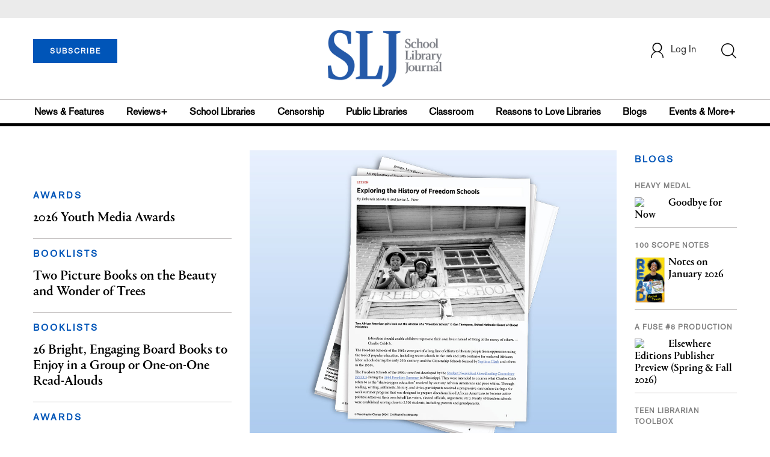

--- FILE ---
content_type: text/html;charset=UTF-8
request_url: https://www.slj.com/?query=Roth%2C%20Jonathan&category=review
body_size: 279414
content:


<!DOCTYPE html PUBLIC "-//W3C//DTD XHTML 1.0 Transitional//EN" "http://www.w3.org/TR/xhtml1/DTD/xhtml1-transitional.dtd">
<html xmlns="http://www.w3.org/1999/xhtml">
<head>
<!-- jQuery library -->
<script src="https://ajax.googleapis.com/ajax/libs/jquery/3.3.1/jquery.min.js"></script>
<script src="https://cdnjs.cloudflare.com/ajax/libs/jquery-cookie/1.4.1/jquery.cookie.min.js"></script>


<script src="//cdn.blueconic.net/mediasource.js"></script>

<title>School Library Journal</title>
<meta name="keywords" content="Library Journal Junior Library Guild, jlg, library, librarian, books, collection development, reading categories, reading levels." />

<meta http-equiv="Content-Type" content="text/html; charset=utf-8" />
<meta name="viewport" content="width=device-width, initial-scale=1.0, maximum-scale=1.0, user-scalable=no">

<!-- Latest compiled and minified CSS -->
<link rel="stylesheet" type="text/css" href="/webfiles/1769753821482/css/bootstrap3.3.7.min.css"/>
<!-- <link rel="stylesheet" href="https://maxcdn.bootstrapcdn.com/bootstrap/3.3.7/css/bootstrap.min.css"> -->

<!-- Jquery pluging for Pagination -->
<script src="/webfiles/1769753821482/js/jquery.simplePagination.js" type="text/javascript"></script>
<!-- <script type="text/javascript" src="path_to/jquery.simplePagination.js"></script> -->

<!-- Latest compiled JavaScript -->
<script src="/webfiles/1769753821482/js/bootstrap3.3.7.min.js" type="text/javascript"></script>
<!-- <script src="https://maxcdn.bootstrapcdn.com/bootstrap/3.3.7/js/bootstrap.min.js"></script> -->

<!-- ReCAPTCHA plugin -->
<script src='https://www.google.com/recaptcha/api.js'></script>

<!-- fa fa Icons -->
<!-- <link rel="stylesheet" href="https://cdnjs.cloudflare.com/ajax/libs/font-awesome/4.7.0/css/font-awesome.min.css"> -->

<link href='https://fonts.googleapis.com/css?family=Open+Sans:400,300,600,700' rel='stylesheet' type='text/css'>
<link href='https://fonts.googleapis.com/css?family=Montserrat:400,700' rel='stylesheet' type='text/css'>

<link href="/webfiles/1769753821482/images/SLJ_16px.png" rel="Shortcut Icon" type="image/x-icon" />

<!-- <link rel="stylesheet" type="text/css" href="/webfiles/1769753821482/css/header.css"/> -->
<link rel="stylesheet" type="text/css" href="/webfiles/1769753821482/css/font-awesome.css"/>
<link rel="stylesheet" type="text/css" href="/webfiles/1769753821482/css/style.css"/>
<link rel="stylesheet" type="text/css" href="/webfiles/1769753821482/css/subscription.css"/>

<link rel="canonical" href="https://www.slj.com/?query=Roth%2C%20Jonathan&category=review"/>

<script>
function myFunction() {
    var x = document.getElementById("myTopnav");
    if (x.className === "topnav") {
        x.className += " responsive";
    } else {
        x.className = "topnav";
    }
}
</script>
<script type="text/javascript">
    var analyticsFileTypes = [''];
    var analyticsSnippet = 'enabled';
    var analyticsEventTracking = 'enabled';
</script>

<!-- Global site tag (gtag.js) - Google Analytics UAT Site -->


<!-- Google Tag Manager -->
<script>(function(w,d,s,l,i){w[l]=w[l]||[];w[l].push({'gtm.start':
new Date().getTime(),event:'gtm.js'});var f=d.getElementsByTagName(s)[0],
j=d.createElement(s),dl=l!='dataLayer'?'&l='+l:'';j.async=true;j.src=
'https://www.googletagmanager.com/gtm.js?id='+i+dl;f.parentNode.insertBefore(j,f);
})(window,document,'script','dataLayer','GTM-TP3ZCWW');</script>
<!-- End Google Tag Manager -->





<script type="text/javascript">
function divSwap(div1,div2)
{
   d1 = document.getElementById(div1);
   d2 = document.getElementById(div2);
   if( d2.style.display == "none" )
   {
      d1.style.display = "none";
      d2.style.display = "block";
   }
   else
   {
      d1.style.display = "block";
      d2.style.display = "none";
   }
}
</script>

<script async="async" src="https://www.googletagservices.com/tag/js/gpt.js">
</script>

<script type='text/javascript'>
var googletag = googletag || {};
googletag.cmd = googletag.cmd || [];
</script>

<script type='text/javascript'>

   var networkCode = 3245306;
   var adUnit = 'slj';
   var slotName = "/" + networkCode + "/" + adUnit;
   var pid = 'sljhome';
   var pgtype = 'homepage';
   var theme = 'homepage';
   function breakpointval(){
       var width = window.innerWidth;
       if(width<768){
           return "mobile";
       }else if(width<993){
           return "tablet";
       }else if(width>992){
           return "desktop";
       }
   }
   function customerName(){
    if ($.cookie('customerToken') != undefined) {
        var customerDetails = JSON.parse($.cookie('customerData'));
        return customerDetails.firstname;
    }
   }
   var breakpoint = breakpointval();
   var loggedin =(customerName())?"yes":"no";
 googletag.cmd.push(function() {
  var topMapping = googletag.sizeMapping().
      addSize([768, 0], [728, 90]).
      addSize([0, 0], [300, 50]).
      build();
  var hpmid1Mapping = googletag.sizeMapping().
      addSize([993, 0], [300, 250]).
      addSize([768, 0], [728, 90]).
      addSize([0, 0], [300, 250]).
      build();
  var hpmid2Mapping = googletag.sizeMapping().
      addSize([768, 0], [728, 90]).
      addSize([0, 0], [300, 250]).
      build();
  googletag.defineSlot(slotName, [[728, 90], [300, 50]], 'header_tag_desktop')
   .defineSizeMapping(topMapping)
   .addService(googletag.pubads())
   .setTargeting("pos", "top");
  googletag.defineSlot(slotName, [[300, 250], [728, 90]], 'homepage1')
   .defineSizeMapping(hpmid1Mapping)
   .addService(googletag.pubads())
   .setTargeting("pos", "mid1");
  googletag.defineSlot(slotName, [[728, 90], [300, 250]], 'homepage2')
   .defineSizeMapping(hpmid2Mapping)
   .addService(googletag.pubads())
   .setTargeting("pos", "mid2");
  googletag.defineSlot(slotName, [[728, 90], [300, 250]], 'homepage3')
   .defineSizeMapping(hpmid2Mapping)
   .addService(googletag.pubads())
   .setTargeting("pos", "mid3");
  googletag.defineSlot(slotName, [1, 1], 'SLJ_Spotible1_1x1')
   .addService(googletag.pubads())
   .setTargeting("pos", "spotible");
  googletag.defineSlot(slotName, [1, 1], 'SLJ_Video_1x1')
   .addService(googletag.pubads())
   .setTargeting("pos", "video");
    googletag.pubads().setTargeting("pid",pid);
    googletag.pubads().setTargeting("pgtype",pgtype);
    googletag.pubads().setTargeting("theme",theme);
    googletag.pubads().setTargeting("breakpoint",breakpoint);
    googletag.pubads().setTargeting("loggedin",loggedin);
    googletag.pubads().enableSingleRequest();
    googletag.pubads().collapseEmptyDivs();
    googletag.enableServices();
   });
</script>



<script>
function userName() {
    if ($.cookie('customerToken') != undefined) {
        var customerDetails = JSON.parse($.cookie('customerData'));
        if(customerDetails.firstname == "SLJ")
            return "Free User";
        else
            return "loggedin"
    }
   }
var usertyp =(userName())?userName():"NotLogged";

window.dataLayer = window.dataLayer || [];
window.dataLayer.push({
    'dimensions':{

      'category': theme,  
      'user type': usertyp
    }
});
</script>

<script>/*<![CDATA[*/(function(w,a,b,d,s){w[a]=w[a]||{};w[a][b]=w[a][b]||{q:[],track:function(r,e,t){this.q.push({r:r,e:e,t:t||+new Date});}};var e=d.createElement(s);var f=d.getElementsByTagName(s)[0];e.async=1;e.src='//mediasource.actonservice.com/cdnr/63/acton/bn/tracker/10574';f.parentNode.insertBefore(e,f);})(window,'ActOn','Beacon',document,'script');ActOn.Beacon.track();/*]]>*/</script>

<meta name="google-site-verification" content="tqW_a-Uf62lt7hVHkzQDyETpyAJnmQKrT4m5u7cddrU" />
<meta name="facebook-domain-verification" content="eeune7mml57to1645rwmo1rxha7zl0" />

</head>

<body>
<!-- Google Tag Manager (noscript) -->
<noscript><iframe src="https://www.googletagmanager.com/ns.html?id=GTM-TP3ZCWW"
height="0" width="0" style="display:none;visibility:hidden"></iframe></noscript>
<!-- End Google Tag Manager (noscript) -->

	<div class="col-md-12 pl_0 pr_0">

    <a name="top"></a>
		<div id="advertisement" class="advertisement adv-top bg-gray col-md-12 col-sm-12 col-xs-12 float-left hidden-print">
			<div id="header_tag_desktop">
                <script type='text/javascript'>
                    googletag.cmd.push(function() { googletag.display('header_tag_desktop'); });
                </script>

			</div>
		</div>
<!-- new header design in desktop view -->
<script type="text/javascript" id="hs-script-loader" async defer src="//js.hs-scripts.com/20468848.js?businessUnitId=341631"></script>
<script defer="" src="https://cdnjs.cloudflare.com/ajax/libs/imask/3.4.0/imask.min.js"></script>
<script src="/webfiles/1769753821482/js/header.js" type="text/javascript"></script>
<!-- IP Popup Start -->
<div class="modal fade" id="myModal" data-keyboard="false" tabindex="-1" role="dialog" aria-labelledby="exampleModalCenterTitle" aria-hidden="true">
  <div class="modal-dialog modal-dialog-centered" role="document">
    <div class="ip-met-pop-cont modal-content">
      <div class="modal-body">
        <button onclick="closeClick()" type="button" class="close" data-dismiss="modal" aria-label="Close">
          <span style="font-size:25px;" aria-hidden="true">&times;</span>
        </button>
        <h3 class="ip-met-pop-h3"></h3>
        <div class="ip-met-pop-anc-link-cont">
          <button onclick="loginClick()" type="button" class="ip-met-pop-anc-link">Login</button>
          <button onclick="closeClick()" type="button" class="ip-met-pop-anc-link" data-dismiss="modal">No thanks, take me to the website.</button>
        </div>
     </div>
    </div>
  </div>
</div>
<!-- IP Popup End -->

<!-- Login Access Popup Start -->
<div class="modal fade" id="loginConfirmModal" tabindex="-1" role="dialog" data-keyboard="false" aria-labelledby="exampleModalCenterTitle" aria-hidden="true">
  <div class="modal-dialog modal-dialog-centered" role="document">
    <div class="login-met-pop-cont modal-content">
      <div class="modal-body">
        <button onclick="procedToLoginClose()" type="button" class="close" data-dismiss="modal" aria-label="Close">
          <span style="font-size:25px;" aria-hidden="true">&times;</span>
        </button>
        <h3 class="login-met-pop-h3-header">You have exceeded your limit for simultaneous device logins.</h3>
        <h3 class="login-met-pop-h3">Your current subscription allows you to be actively logged in on up to three (3) devices simultaneously. Click on continue below to log out of other sessions and log in on this device.</h3>
        <div class="ip-met-pop-anc-link-cont">
          <button id="proced-to-login" type="button" class="ip-met-pop-anc-link" onclick="procedToLoginClick()" data-dismiss="modal">Continue</button>
          <button type="button" class="ip-met-pop-anc-link" data-dismiss="modal" onclick="procedToLoginClose()">Cancel</button>
        </div>
     </div>
    </div>
  </div>
</div>
<!-- Login Access Popup End -->

<!-- Gift Subscription Popup Start -->
<div class="modal fade" id="myGiftModal" tabindex="-1" role="dialog" data-keyboard="false" aria-labelledby="exampleModalCenterTitle" aria-hidden="true">
  <div class="modal-dialog modal-dialog-centered" role="document">
    <div class="gift-met-pop-cont modal-content">
      <div class="modal-body">
        <button onclick="giftPopupCloseClick()" type="button" class="close" data-dismiss="modal" aria-label="Close">
          <span style="font-size:25px;" aria-hidden="true">&times;</span>
        </button>
        <h3 id="gift-met-pop-h3" class="gift-met-pop-h3"></h3>
        <div class="gift-met-pop-anc-link-cont">
          <button onclick="giftPopupOKClick()" type="button" class="gift-met-pop-anc-link">OK</button>
        </div>
        <div class="display-none" id="gift-loader-space"><i class="fa fa-spinner fa-spin red" style="font-size:38px;margin-left: 45%;"></i></div>
     </div>
    </div>
  </div>
</div>
<!-- Gift Subscription Popup End -->

<div id="header" class="header container-fluid col-md-12 col-sm-12 col-xs-12 float-left pl_0 pr_0 hidden-xs">
    <div id="header-banner-multi-sub" class="header-banner-multi-sub"></div>
    <nav class="navbar navbar-default container mb_0">
      <div class="col-md-12 col-sm-12 col-xs-12 p_0">
        <div class="navbar-header col-md-3 col-sm-3 col-xs-12 mb_15 p_0">
          <a  href="/page/subscribe"><button id="subscribe-btn" class="btn btn-subscribe btn-blue navbar-btn subscribe-btn-size" style="width:140px;">SUBSCRIBE</button><a>
         <div id="open-url-btn" class="topic-type mb_10" style="display:none; margin-top:40px">
               <a id="digitized" class="theme-link fs_13" style="cursor: pointer">ACCESS DIGITIZED EDITION</a>
          </div>
          <div id="emags_link" class="topic-type mb_10" style="display:none; margin-top:40px">
              <a id="emags_link_click" class="theme-link fs_13" style="cursor: pointer">ACCESS DIGITIZED EDITION</a>
          </div>

	</div>
        <div class="col-md-6 col-sm-6 col-xs-12 text-align-center">
          <a id="homeId" onclick="readUrlCategory('home','homeId','home')";>
            <img class="LJ-image pointer" src="/webfiles/1769753821482/images/SLJ-Logo.jpg" alt="L J image"/>
          </a>
        </div>
        <ul class="nav navbar-nav navbar-right col-md-3 col-sm-3 col-xs-12 mt_20">
          <!-- <li class="pull-right mt_5 tab-mt-20">
            <a class="tab-no-padding" href="/page/shopping-cart-page">
              <div id="cart">
                <img class="tab-w20" src="/webfiles/1769753821482/images/shopping-cart.png"/>
              </div>
              <span id="itemCount">0</span>
            </a>
          </li> -->
          <li class="pull-right mt_20 ml_30 search-bar">
            <a href="" class="search-icon p_0 tab-ml-10" data-toggle="collapse">
              <img id="btn" class="tab-w20" src="/webfiles/1769753821482/images/search.png"/>
              <div id="idd" class="display-none"></div>
            </a>
          </li>
	  <li id="usertempDetail" class="pull-right mt_20 ellipsis-user-name dropdown-hover display-none">
            <div class="usertempDetail pointer ml_20 tab-no-margin fs_16 tab-fs-14 customer-id">Free Access Account</div>
              <!-- After logged in user account nav popup-->
              <ul id="account-popup" class="dropdown-menu account-nav border-none">

                <li><a class="mb_10 mt_10 pointer" onclick="deleteAllCookies('/page/home')">Logout</a></li>
              </ul>
          </li>
          <li id="userDetail" class="pull-right mt_20 ellipsis-user-name dropdown">
            <div id="mydiv" class="userDetail pointer ml_20 tab-no-margin fs_16 tab-fs-14">
              
            </div>
              <!-- After logged in user account nav popup-->
              <ul id="account-popup" class="dropdown-menu account-nav border-none">
                <li><a class="mb_10 mt_10" href="/page/account-dashboard?id=ms" id="ms">My Subscriptions</a></li>
                <!-- <li><a class="mb_10 mt_10"href="/page/account-dashboard?id=ml" id="ml">My Library</a></li> -->
                <li><a class="mb_10 mt_10" href="/page/account-dashboard?id=mz" id="mz">My Library</a></li>
                <!-- <li><a class="mb_10 mt_10" href="#">My Saved Articles</a></li> -->
                <li><a class="mb_10 mt_10" href="/page/account-dashboard?id=mp" id="mp">My Profile</a></li>
                <li><a class="mb_10 mt_10" href="/page/account-dashboard?id=mi" id="mi_header" style="display: none !important">Manage Institution</a></li>
                <li><a class="mb_10 mt_10 pointer" onclick="deleteAllCookies('/page/home')">Logout</a></li>
              </ul> <!-- End After logged in user account nav popup -->

              <!-- Before log in user account nav popup -->
							<ul id="reg-popup" class="dropdown-menu dropdown-menu-login pb_20" role="menu">
		            <li>
									<div class="registration">
									    <div class="col-md-12 col-xs-12 p_0">
									      <form class="registration-form" id="login-form1" method="post" data-toggle="validator">

									        <div class="col-md-12 text-align-center pl_0 pr_0 pt_0">
									          <div class="highlight error-color display-none" id="login-error1">Invalid email or password. Try again.</div>
									        </div>

									        <div class="col-md-12 form-group required mb_0 pl_20 pr_20">
									          <label class="control-label">Email</label>
									          <input class="" type="email" id="loginEmail1" name="loginEmail" placeholder="Email" required>
									        </div>

									        <div class="col-md-12 form-group required mb_0 pl_20 pr_20">
									          <label class="control-label">Password</label>
									          <input type="password" id="loginPassword1" name="loginPassword" placeholder="Password" required>
									        </div>

                          <div class="col-md-12 form-group required mb_0 pl_20 pr_20 text-align-center" id="headerDropdownLoginLoader">

                          </div>

									        <div class="col-md-12 text-align-center pl_20 pr_20">
									          Forgot <a class="border-bottom-red text-decoration-none" href="/page/forgot-pass">password</a>?
									        </div>

									        <div class="col-md-12 align-center pl_20 pr_20">
									          <button type="submit" class="btn btn-default-red bold akzidenz-grotesk-regular" id="headerDropdownLoginButton">LOG IN</button>
									        </div>

													<div class="col-md-12 text-align-center align-center pl_20 pr_20 pb_0 fs_13">
									          Don't have a School Library Journal Account?
									        </div>

									        <div class="col-md-12 text-align-center align-center pl_20 pr_20 pt_0">
									          <a class="border-bottom-red text-decoration-none" href="/page/register">Register Now</a>
									        </div>

									      </form>
									    </div>
									  </div>
								</li>
		          </ul>
              <!-- End Before log in user account nav popup -->
          </li>
        </ul>
      </div><!-- end col-md-12 col-sm-12 col-xs-12 -->
    </nav>

		<div class="hr_division_grey_light mb_0"></div>
		  <div class="topic-navigation">
		    <nav class="navbar-default mb_0 container">
		      <ul class="nav navbar-nav full-width pull-left header-section">
		        <li class="pl_0">
		          <a id="newsId" class="pl_0" onclick="readUrlCategory('newsfeatures','newsId','News & Features')";>News & Features</a>
		        </li>
		        <li>
		          <a id="reviewsId" onclick="readUrlCategory('reviews','reviewsId','Reviews')";>Reviews+</a>
		        </li>
		        <li>
		          <a id="schoolLibrariesId" onclick="readUrlCategory('schoollibraries','schoolLibrariesId','School Libraries')";>School Libraries</a>
		        </li>
			<li>
		          <a id="censorshipId" onclick="readUrlCategory('censorship','censorshipId','Censorship')";>Censorship</a>
		        </li>
		        <li>
		          <a id="publicLibrariesId" onclick="readUrlCategory('publiclibraries','publicLibrariesId','Public Libraries')";>Public Libraries</a>
		        </li>
            <li>
           	<a id="ClassroomId" onclick="readUrlCategory('classroom','ClassroomId','Classroom')";>Classroom</a>
            </li>

            <li>
              <a id="ReasonstoLoveLibraries" onclick="readUrlCategory('reasonstolovelibraries','ReasonstoLoveLibraries','Reasons to Love Libraries')";>Reasons to Love Libraries</a>
		        </li>

		        <li>
		          <a id="blogId" onclick="readUrlCategory('blogs','blogId','blogs')";>Blogs</a>
              <!--
                <ul class="dropdownlist blog-dropdownlist">
                </ul>
              -->
				<ul class="dropdownlist blog-dropdownlist">
             			    <li><a href="http://100scopenotes.com/" target="_blank">100 Scope Notes</a></li>
        		            <li><a href="http://blogs.slj.com/afuse8production/" target="_blank">A Fuse #8 Production</a></li>
          		            <li><a href="http://blogs.slj.com/goodcomicsforkids/" target="_blank">Good Comics for Kids</a></li>
                		    <li><a href="http://blogs.slj.com/heavymedal/" target="_blank">Heavy Medal: A Mock Newbery Blog</a></li>
                 		    <li><a href="http://blogs.slj.com/neverendingsearch/" target="_blank">Neverending Search</a></li>
                         <li><a href="http://pearlsandrubys.slj.com/" target="_blank">Pearl's & Ruby's</a></li>
                        <li><a href="https://politicsinpractice.slj.com/" target="_blank">Politics in Practice</a></li>
                		    <li><a href="http://www.teenlibrariantoolbox.com/" target="_blank">Teen Librarian Toolbox</a></li>
                 		    <li><a href="http://www.theclassroombookshelf.com/" target="_blank">The Classroom Bookshelf</a></li>
                    		    <li><a href="http://blogs.slj.com/theyarn/" target="_blank">The Yarn</a></li>

                    		    
		                </ul>

		        </li>
		        <li class="pr_0">
		          <a id="moreId" class="pr_0">Events & More+</a>
              <ul class="dropdownlist">
                <li><a id="eventId" onclick="readUrlCategory('events','eventId','Events')" ;>Events</a></li>
                <li><a id="onlineCourseId" onclick="readUrlCategory('events?eventtype=eventHome','onlineCourseId','OnlineCourse')" ;>Online Courses</a></li>
                <li><a id="opinionID" onclick="readUrlCategory('opinion','opinionID','Opinion')";>Opinion</a></li>
                <li><a id="graphicNovelsId" onclick="readUrlCategory('graphicnovels','graphicNovelsId','Graphic Novels')";>Graphic Novels</a></li>
                <li><a id="technologyId" onclick="readUrlCategory('technology','technologyId','Technology')";>Technology</a></li>
                <li><a id="PeopleId" onclick="readUrlCategory('people','PeopleId','People')";>People</a></li>
                <li><a id="researchId" onclick="readUrlCategory('research','researchId','Research')";>Research</a></li>
                <li><a id="covid19Id" onclick="readUrlCategory('covid-19','covid19Id','covid-19')";>COVID-19</a></li>
		            <li><a href="http://jobs.libraryjournal.com/" target="_blank">Job Zone</a></li>
                <li><a id="DiversityId" onclick="readUrlCategory('diversity','DiversityId','Diversity')";>Diversity</a></li>
              </ul>
		        </li>
		      </ul>
		    </nav>
		  </div>
		<div class="hr_division mt_0 mb_0"></div>
    <form method="get" action="https://www.slj.com/search" class="collapse search-form full-width">
      <div class="container-fluid p_0">
        <div class="p_0 search-bar-container col-md-12 col-sm-12">
          <div id="imaginary_container" class="col-md-offset-2 col-md-8 col-sm-12 mt_30">
            <div class="input-group stylish-input-group input-append">
                <input type="text" name="query" class="form-control search-box"  placeholder="Search" >
                <span class="input-group-addon">
                    <button type="submit">
                        <span class="glyphicon glyphicon-search"></span>
                    </button>
                </span>
            </div>
          </div>
        </div>
      </div>
    </form>
</div>

<!-- new header design in mobile view -->
<div id="header-mobile" class="header container-fluid col-md-12 col-sm-12 col-xs-12 float-left visible-xs">
	<nav class="navbar navbar-default container mb_0">
	    <!-- Brand and toggle get grouped for better mobile display -->
	    <div class="container">
	        <div class="navbar-header">
            <a id="sub-btn-mobi" href="/page/subscribe"><button class="btn btn-subscribe btn-blue navbar-btn float-left">SUBSCRIBE</button></a>
	            <button id="ChangeToggle" type="button" class="navbar-toggle" data-toggle="collapse" data-target="#navbarCollapse">
									<img id="navbar-hamburger" class="lines pt_0" src="/webfiles/1769753821482/images/menu.png"/>
					        <img id="navbar-close" class="cross pt_0 hidden" src="/webfiles/1769753821482/images/cross.png"/>
	            </button>
							<a id="mobileHomeId" onclick="readUrlCategory('home','mobileHomeId','home')";>
		            <img class="LJ-image pointer" src="/webfiles/1769753821482/images/mob_SLJ.png" alt="L J image"/>
		          </a>
							<a href="#" class="p_0 pull-right" data-toggle="collapse" data-target=".login-user">
                <img class="userLines" src="/webfiles/1769753821482/images/user.png"/>
              </a>
              <div class="collapse login-user">
                <div id="userDetail" class="mt_20 mb_20 dropdown">
                  <div class="userDetail pointer ml_15 mb_10">
                    <a href="/page/login" class="p_0 fs_16 dropdown-toggle" role="button" aria-expanded="false">Log In</a>
                  </div>
                  <!-- After logged in user account nav popup-->
                  <div class="display-none" id="mobileViewAccountList">
                    <ul class="display-none nav navbar-nav full-width pull-left no-margin">
                      <li><a href="/page/account-dashboard?id=ms" id="ms">My Subscriptions</a></li>
                      <li><a href="/page/account-dashboard?id=ml" id="ml">My Library</a></li>
                      <!-- <li><a href="#">My Saved Articles</a></li> -->
                      <li><a href="/page/account-dashboard?id=mp" id="mp">My Profile</a></li>
                      <li><a href="/page/account-dashboard?id=mi" id="mi" class="display-none">Manage Institutions</a></li>
                      <li><a class="pointer" onclick="deleteAllCookies('/page/home')">Logout</a></li>
                    </ul>
                  </div>
                   <!-- End After logged in user account nav popup -->
                </div>
							</div>
					</div>
	        <!-- Collect the nav links, forms, and other content for toggling -->
	        <div class="collapse navbar-collapse" id="navbarCollapse">
              <form method="get" action="https://www.slj.com/search" class="search-input" id="demo-2">
                <div id="imaginary_container">
                  <div class="input-group stylish-input-group input-append">
                      <input type="text" name="query" class="form-control search-box"  placeholder="Search" >
                      <span class="input-group-addon">
                          <button type="submit">
                              <span class="glyphicon glyphicon-search"></span>
                          </button>
                      </span>
                  </div>
                </div>
              </form>
	            <ul class="nav navbar-nav mt_70">
								<li>
									<a id="mobNewsId" class="bold" onclick="readUrlCategory('newsfeatures','mobNewsId','News & Features')";>News & Features</a>
                  <div class="col-xs-12 mb_10">
                    <div class="col-xs-6 p_0">
                        <p><a href="/section/newsfeatures/advocacy">Advocacy</a></p>
                        <p><a href="/section/newsfeatures/awards">Awards</a></p>
                        <p><a href="/section/newsfeatures/backtoschool">Back to School</a></p>
                        <p><a href="/section/newsfeatures/booklists">Booklists</a></p>
                        <p id="newsMoreToggle">More</p>
                        <ul id="newsMoreToggleUl" class="display-none list-unstyled">
                          <li class="mb_10"><a href="https://www.slj.com/section/newsfeatures/03">0--3</a></li>
                          <li class="mb_10"><a href="https://www.slj.com/section/newsfeatures/35">3--5</a></li>
                          <li class="mb_10"><a href="https://www.slj.com/section/newsfeatures/career">Career</a></li>
                          <li class="mb_10"><a href="https://www.slj.com/section/newsfeatures/censorship">Censorship</a></li>
                          <li class="mb_10"><a href="https://www.slj.com/section/newsfeatures/classroomcurricula">Classroom &amp; Curricula</a></li>
                          <li class="mb_10"><a href="https://www.slj.com/section/newsfeatures/coverstory">Cover Story</a></li>
                          <li class="mb_10"><a href="https://www.slj.com/section/newsfeatures/diversebooks">Diverse Books</a></li>
                          <li class="mb_10"><a href="https://www.slj.com/section/newsfeatures/edtech">Ed Tech</a></li>
                          <li class="mb_10"><a href="https://www.slj.com/section/newsfeatures/elementary">Elementary</a></li>
                        </ul>
                    </div>
                    <div class="col-xs-6 pr_0 pl_10">
                      <p><a href="/section/newsfeatures/booksmedia">Books & Media</a></p>
                      <p><a href="/section/newsfeatures/budgetsfunding">Budgets & Funding</a></p>
                      <p><a href="/section/newsfeatures/computerscience">Computer Science</a></p>
                      <p><a href="/section/newsfeatures/designarchitecture">Design/Architecture</a></p>
                    </div>
                    <div class="hr_division_grey_light"></div>
                  </div>
								</li>
								<li>
									<a id="mobReviewsId" class="bold" onclick="readUrlCategory('reviews','mobReviewsId','Reviews+')";>Reviews+</a>
                  <div class="col-xs-12 mb_10">
                    <div class="col-xs-6 p_0">
                        <p><a href="/section/reviews/authorsillustrators">Authors Illustrators</a></p>
                        <p><a href="/section/reviews/bestof">Best Of</a></p>
                        <p><a href="/section/reviews/booklists">Booklists</a></p>
                        <p><a href="/section/reviews/books">Books</a></p>
                        <p id="reviewMoreToggle">More</p>
                        <ul id="reviewMoreToggleUl" class="display-none list-unstyled">
                          <li class="mb_10"><a href="https://www.slj.com/section/reviews/tech">Tech</a></li>
                        </ul>
                    </div>
                    <div class="col-xs-6 pr_0 pl_10">
                      <p><a href="/section/reviews/collections">Collections</a></p>
                      <p><a href="/section/reviews/media">Media</a></p>
                      <p><a href="/section/reviews/reference">Reference</a></p>
                      <p><a href="/section/reviews/seriesmadesimple">Series Made Simple</a></p>
                    </div>
                    <div class="hr_division_grey_light"></div>
                  </div>
                </li>
								<li>
									<a id="mobTechnologyId" class="bold" onclick="readUrlCategory('technology','mobTechnologyId','Technology')";>Technology</a>
                  <div class="col-xs-12 mb_10">
                    <div class="col-xs-6 p_0">
                        <p><a href="/section/technology/advocacy">Advocacy</a></p>
                        <p><a href="/section/technology/bestof">Best Of</a></p>
                        <p><a href="/section/technology/budgetsfunding">Budgets & Funding</a></p>
                        <p><a href="/section/technology/computerscience">Computer Science</a></p>
                        <p id="technologyMoreToggle">More</p>
                        <ul id="technologyMoreToggleUl" class="display-none list-unstyled">
                          <li class="mb_10"><a href="https://www.slj.com/section/technology/edtech">Ed Tech</a></li>
                          <li class="mb_10"><a href="https://www.slj.com/section/technology/elementary">Elementary</a></li>
                          <li class="mb_10"><a href="https://www.slj.com/section/technology/industrynews">Industry News</a></li>
                          <li class="mb_10"><a href="https://www.slj.com/section/technology/literacy">Literacy</a></li>
                          <li class="mb_10"><a href="https://www.slj.com/section/technology/maker">Maker</a></li>
                          <li class="mb_10"><a href="https://www.slj.com/section/technology/03">0--3</a></li>
                          <li class="mb_10"><a href="https://www.slj.com/section/technology/35">3--5</a></li>
                        </ul>
                    </div>
                    <div class="col-xs-6 pr_0 pl_10">
                      <p><a href="/section/technology/classroomcurricula">Classroom Curricula</a></p>
                      <p><a href="/section/technology/designarchitecture">Design/Architecture</a></p>
                      <p><a href="/section/technology/coverstory">Cover Story</a></p>
                      <p><a href="/section/technology/career">Career</a></p>
                    </div>
                    <div class="hr_division_grey_light"></div>
                  </div>
                </li>
								<li>
									<a id="mobProgramsId" class="bold" onclick="readUrlCategory('schoollibraries','mobProgramsId','School Libraries')";>School Libraries</a>
                  <div class="col-xs-12 mb_10">
                    <div class="col-xs-6 p_0">
                        <p><a href="/section/schoollibraries/advocacy">Advocacy</a></p>
                        <p><a href="/section/schoollibraries/awards">Awards</a></p>
                        <p><a href="/section/schoollibraries/backtoschool">Back to School</a></p>
                        <p><a href="/section/schoollibraries/Booklists">Booklists</a></p>
                        <p id="schoolLibrariesMoreToggle">More</p>
                        <ul id="schoolLibrariesMoreToggleUl" class="display-none list-unstyled">
                          <li class="mb_10"><a href="https://www.slj.com/section/schoollibraries/computerscience">Computer Science</a></li>
                        </ul>
                    </div>
                    <div class="col-xs-6 pr_0 pl_10">
                      <p><a href="/section/schoollibraries/booksmedia">Books & Media</a></p>
                      <p><a href="/section/schoollibraries/budgetsfunding">Budgets & Funding</a></p>
                      <p><a href="/section/schoollibraries/career">Career</a></p>
                      <p><a href="/section/schoollibraries/classroomcurricula">Classroom & Curricula</a></p>
                    </div>
                    <div class="hr_division_grey_light"></div>
                  </div>
                </li>
								<li>
									<a id="mobDesignId" class="bold" onclick="readUrlCategory('publiclibraries','mobDesignId','Public Libraries')";>Public Libraries</a>
                  <div class="col-xs-12 mb_10">
                    <div class="col-xs-6 p_0">
                        <p><a href="/section/publiclibraries/advocacy">Advocacy</a></p>
                        <p><a href="/section/publiclibraries/awards">Awards</a></p>
                        <p><a href="/section/publiclibraries/booksmedia">Books & Media</a></p>
                        <p><a href="/section/publiclibraries/budgetsfunding">Budgets & Funding</a></p>
                        <p id="publicLibrariesMoreToggle">More</p>
                        <ul id="publicLibrariesMoreToggleUl" class="display-none list-unstyled">
                          <li class="mb_10"><a href="https://www.slj.com/section/publiclibraries/diversebooks">Diverse Books</a></li>
                          <li class="mb_10"><a href="https://www.slj.com/section/publiclibraries/elementary">Elementary</a></li>
                          <li class="mb_10"><a href="https://www.slj.com/section/publiclibraries/industrynews">Industry News</a></li>
                          <li class="mb_10"><a href="https://www.slj.com/section/publiclibraries/literacy">Literacy</a></li>
                          <li class="mb_10"><a href="https://www.slj.com/section/publiclibraries/maker">Maker</a></li>
                          <li class="mb_10"><a href="https://www.slj.com/section/publiclibraries/opinion">Opinion</a></li>
                          <li class="mb_10"><a href="https://www.slj.com/section/publiclibraries/opportunities">Opportunities</a></li>
                          <li class="mb_10"><a href="https://www.slj.com/section/publiclibraries/outreach">Outreach</a></li>
                          <li class="mb_10"><a href="https://www.slj.com/section/publiclibraries/privacy">Privacy</a></li>
                          <li class="mb_10"><a href="https://www.slj.com/section/publiclibraries/programsprogramming">Programs &amp; Programming</a></li>
                          <li class="mb_10"><a href="https://www.slj.com/section/publiclibraries/STEM">STEM</a></li>
                          <li class="mb_10"><a href="https://www.slj.com/section/publiclibraries/teens">Teens</a></li>
                          <li class="mb_10"><a href="https://www.slj.com/section/publiclibraries/tweens">Tweens</a></li>
                          <li class="mb_10"><a href="https://www.slj.com/section/publiclibraries/03">0--3</a></li>
                          <li class="mb_10"><a href="https://www.slj.com/section/publiclibraries/35">3--5</a></li>
                        </ul>
                    </div>
                    <div class="col-xs-6 pr_0 pl_10">
                      <p><a href="/section/publiclibraries/buildings">Buildings</a></p>
                      <p><a href="/section/publiclibraries/censorship">Censorship</a></p>
                      <p><a href="/section/publiclibraries/collections">Collections</a></p>
                      <p><a href="/section/publiclibraries/coverstory">Cover Story</a></p>
                    </div>
                    <div class="hr_division_grey_light"></div>
                  </div>
                </li>
								<li>
									<a id="mobLeadershipId" class="bold" onclick="readUrlCategory('agelevel','mobLeadershipId','Age Level')";>Age Level</a>
                  <div class="col-xs-12 mb_10">
                    <div class="col-xs-6 p_0">
                        <p><a href="/section/agelevel/03">0--3</a></p>
                        <p><a href="/section/agelevel/35">3--5</a></p>
                        <p><a href="/section/agelevel/elementary">Elementary</a></p>
                    </div>
                    <div class="col-xs-6 pr_0 pl_10">
                      <p><a href="/section/agelevel/teens">Teens</a></p>
                      <p><a href="/section/agelevel/tweens">Tweens</a></p>
                    </div>
                    <div class="hr_division_grey_light"></div>
                  </div>
                </li>

                <li>
                  <a id="mobDiversityId" class="bold" onclick="readUrlCategory('diversity','mobDiversityId','Diversity')";>Diversity</a>
                  <div class="col-xs-12 mb_10">
                    <div class="col-xs-6 p_0">
                      <p><a href="/section/diversity/booksmedia">Books & Media</a></p>
                      <p><a href="/section/diversity/programsprogramming">Programs & Programming</a></p>
                    </div>
                    <div class="col-xs-6 pr_0 pl_10">
                      <p><a href="/section/diversity/diversebooks">Diverse Books</a></p>
                      <p><a href="/section/diversity/tech">Tech</a></p>
                    </div>
                    <div class="hr_division_grey_light"></div>
                  </div>
                </li>


								<li>
									<a href="/section/blogs" class="bold">Blogs</a>
                  <div class="col-xs-12 mb_10">
                    <div class="col-xs-12 p_0">
			<p><a href="https://100scopenotes.com/" target="_blank">100 Scope Notes</a></p>
                      	<p><a href="https://blogs.slj.com/afuse8production/" target="_blank">A Fuse #8 Production</a></p>
                        <p><a href="https://blogs.slj.com/goodcomicsforkids/" target="_blank">Good Comics for Kids</a></p>
                        <p><a href="https://blogs.slj.com/heavymedal/" target="_blank">Heavy Medal: A Mock Newbery Blog</a></p>
                        <p><a href="https://blogs.slj.com/neverendingsearch/" target="_blank">Neverending Search</a></p>
                        <p><a href="https://politicsinpractice.slj.com/" target="_blank">Politics in Practice</a></p>
                        <p><a href="https://www.teenlibrariantoolbox.com/" target="_blank">Teen Librarian Toolbox</a></p>
                        <p><a href="https://www.theclassroombookshelf.com/" target="_blank">The Classroom Bookshelf</a></p>
                        <p><a href="https://blogs.slj.com/theyarn/" target="_blank">The Yarn</a></p>
                        
                    </div>
                    <div class="hr_division_grey_light"></div>
                  </div>
                </li>
								<li class="pr_0">
									<a id="mobMoreId" class="bold">More+</a>
                  <div class="col-xs-12 mb_10">
                    <div class="col-xs-6 p_0">
                        <p><a id="mobCovid19Id" onclick="readUrlCategory('covid-19','mobCovid19Id','covid-19')";>COVID-19</a></p>
			                  <p><a id="mobOpinionId" onclick="readUrlCategory('opinion','mobOpinionId','Opinion')";>Opinion</a></p>
                        <p><a id="mobClassroomId" onclick="readUrlCategory('classroom','mobClassroomId','Classroom')";>Classroom</a></p>
			                  <p><a id="mobGraphicNovelId" onclick="readUrlCategory('graphicnovels','mobGraphicNovelId','Graphic Novels')";>Graphic Novels</a></p>
                        <p><a id="mobideasId" onclick="readUrlCategory('ideas','mobideasId','Ideas')";>Ideas</a></p>
                        <p><a id="mobPeopleId" onclick="readUrlCategory('people','mobPeopleId','People')";>People</a></p>
                    </div>
                    <div class="col-xs-6 pr_0 pl_10">
                      <p><a id="mobresearchId" onclick="readUrlCategory('research','mobresearchId','Research')";>Research</a></p>
                      <p><a id="mobeventPDId" onclick="readUrlCategory('events','mobeventPDId','Events')";>Events & PD</a></p>
		       <p><a href="http://jobs.libraryjournal.com/" target="_blank">Job Zone</a></p>
                    </div>
                    <div class="hr_division_grey_light"></div>
                  </div>
								</li>
                <li>
									<a id="mobLearningId" class="bold" onclick="">Learning</a>
                  <div class="col-xs-12 mb_10">
                    <div class="col-xs-6 p_0">
                        <p><a href="/section/events">Live Events</a></p>
                        <p><a href="/section/events">Online Courses</a></p>
                    </div>
                    <div class="col-xs-6 pr_0 pl_10">
                      <p><a href="/section/events">Master Classes</a></p>
                      <p><a href="/section/events">Webcasts</a></p>
                    </div>
                    <div class="hr_division_grey_light"></div>
                  </div>
                </li>
                <!-- <li>
									<a id="mobCommunityId" class="bold" onclick="">Community</a>
                  <div class="col-xs-12 mb_10">
                    <div class="col-xs-6 p_0">
                        <p><a href="">Forums</a></p>
                        <p><a href="">Resources</a></p>
                    </div>
                    <div class="col-xs-6 pr_0">
                      <p><a href="">Member Benefits</a></p>
                    </div>
                    <div class="hr_division_grey_light"></div>
                  </div>
                </li> -->
                <li>
									<a id="mobAboutId" class="bold" href="/page/About-Us">About SLJ</a>
                  <div class="col-xs-12 mb_10">
                    <div class="col-xs-6 p_0">
                        <p><a href="/section/SLJProjects/SLJIndex">SLJ Projects</a></p>
                    </div>
                    <div class="col-xs-6 pr_0 pl_10">
                      <p><a href="/page/Privacy-Policy">Privacy Policy</a></p>
                    </div>
                    <div class="hr_division_grey_light"></div>
                  </div>
                </li>
                <li>
									<a id="mobGetTouchId" class="bold" onclick="">Get in Touch</a>
                  <div class="col-xs-12 mb_10">
                    <div class="col-xs-6 p_0">
                        <p><a href="/page/subscribe">Subscriber Services</a></p>
                    </div>
                    <div class="col-xs-6 pr_0 pl_10">
                      <p><a href="/page/Contact-Us">Contact Us</a></p>
                    </div>
                    <div class="hr_division_grey_light"></div>
                  </div>
                </li>
                <li>
                  <div class="col-xs-12 mb_10 text-align-center bold fs_18">
                    888-282-5852
                  </div>
                </li>
	            </ul>
	        </div>
	    </div>
	</nav>
    <a id="digitized-mobi open-url-btn-mobi" class="theme-link fs_13" style="cursor: pointer; text-align: center; display: none;">ACCESS DIGITIZED EDITION</a>
</div>



<script type="text/javascript">
var btn =   $('#btn');
  var idd = $('#idd');

 if($.cookie('customerData') != undefined){
          var cdata = JSON.parse($.cookie('customerData'));
          var group_id = cdata.group_id;
		
          if(group_id == 4){
                 // $(".btn-subscribe").css("display","none");
              //$('.topic-navigation').css("display","none");
              $("#userDetail").css("display","none");
              $("#usertempDetail").removeClass('display-none');
          }
  }


  btn.click(function() {
     idd.toggle(100, function() {
        // change the button text according to the state of the "#idd"
        if (idd.hasClass('display-none')) {
          btn.attr('src', "/webfiles/1769753821482/images/cross.png");
          $('.search-box').focus();
            idd.removeClass('display-none');
                } else {
          btn.attr('src', "/webfiles/1769753821482/images/search.png");
            idd.addClass('display-none');
         }
      });
    });
  $("#newsMoreToggle").click(function(){
      if($("#newsMoreToggleUl").hasClass('display-none')){
        $("#newsMoreToggleUl").removeClass('display-none');
      } else {
        $("#newsMoreToggleUl").addClass('display-none');
      }
  });
  $("#reviewMoreToggle").click(function(){
      if($("#reviewMoreToggleUl").hasClass('display-none')){
        $("#reviewMoreToggleUl").removeClass('display-none');
      } else {
        $("#reviewMoreToggleUl").addClass('display-none');
      }
  });
  $("#technologyMoreToggle").click(function(){
      if($("#technologyMoreToggleUl").hasClass('display-none')){
        $("#technologyMoreToggleUl").removeClass('display-none');
      } else {
        $("#technologyMoreToggleUl").addClass('display-none');
      }
  });
  $("#schoolLibrariesMoreToggle").click(function(){
      if($("#schoolLibrariesMoreToggleUl").hasClass('display-none')){
        $("#schoolLibrariesMoreToggleUl").removeClass('display-none');
      } else {
        $("#schoolLibrariesMoreToggleUl").addClass('display-none');
      }
  });
  $("#publicLibrariesMoreToggle").click(function(){
      if($("#publicLibrariesMoreToggleUl").hasClass('display-none')){
        $("#publicLibrariesMoreToggleUl").removeClass('display-none');
      } else {
        $("#publicLibrariesMoreToggleUl").addClass('display-none');
      }
  });
  $("#ideasLibrariesMoreToggle").click(function(){
      if($("#ideasLibrariesMoreToggleUl").hasClass('display-none')){
        $("#ideasLibrariesMoreToggleUl").removeClass('display-none');
      } else {
        $("#ideasLibrariesMoreToggleUl").addClass('display-none');
      }
  });
</script>
    <div class="container">


<div class="content pull-left full-width">
  <div class="home-featured-story col-sm-12 col-xs-12 float-right pr_0 tab-pl_0 mob-pl_0">
      <div class="col-md-8 col-sm-8 tab-pl_0 mob-pl_0 mob-pr_0 mb_30" id="top-center-div">
                          <div class="top-story-image-main">
                      <a href=/story/Connecting-censorship-1960s-Freedom-Schools>
                        <img class="image-full" src="/binaries/content/gallery/Jlibrary/2026/02/2602-freedomschools-f.jpg" border="0" id="ad_unbordered"/>
                      </a>
                  </div>
                  <div class="top-story-content">
                      <div class="topic-type mb_10">
        <!-- DEBUG: primaryTaxonomy =  -->



                        <a class="theme-link" href="/section/censorship">CENSORSHIP</a>
                      </div>
                      <div class="top-story-heading  heading-underline">
                        <a href=/story/Connecting-censorship-1960s-Freedom-Schools>
                          <h1 class="laptop smart-headline display-inline">Connecting Censorship and the 1960s Freedom Schools</h1>
                          <h3 class="tablet smart-headline display-inline">Connecting Censorship and the 1960s Freedom Schools</h3>
                        </a>
                      </div>

                      <!-- Old Sponsored Code Start -->

                      <!-- New Sponsored Code Start -->



                      <!-- New Sponsored Code End -->

                      <div class="full-width pull-left top-center-desc">
                          Author Ashley Hope Pérez teaches the 1960s movement to help her Ohio State University students understand the impact of the current book bans and learn how to take action against censorship now.
                      </div>

                  </div>
                  <div class="hr_division_grey_light mt_10 mb_10 hidden-md-up"></div>


      </div>

      <div class="col-md-4 col-sm-4 pr_0 tab-pl_0 mob-pl_0" id="top-right-div">


        <!-- DEBUG: primaryTaxonomy = Blogs -->



          <a class="theme-link topic-type mt_0 mb_20 " href="/section/blogs">BLOGS</a>
               <div class="top-story-side-bar">
<div class="blog-type mt_0 mb_10">
    <a class="blog-link" href="https://heavymedal.slj.com/" target="_blank">HEAVY MEDAL</a>
</div>
                    <div class="top-story-image-sub">

                      


                        <a href="https://heavymedal.slj.com/2026/01/30/goodbye-for-now-3/" target="_blank">
                            <img class="image-full" src="https://heavymedal.slj.com/wp-content/uploads/2025/09/hm-logo.png" border="0" id="ad_unbordered"/>
                        </a>
                    </div>
                    <div class="top-story-content top-story-content-right">
                        
                        <div class="top-story-heading-right top-story-heading heading-underline">
                          <a href="https://heavymedal.slj.com/2026/01/30/goodbye-for-now-3/" target="_blank">
                              <h3 class="smart-headline display-inline">Goodbye for  Now</h3>
                          </a>
                          
                        </div>

                        <!-- Old Sponsored Code Start -->

                        <!-- New Sponsored Code Start -->



                        <!-- New Sponsored Code End -->

                    </div>
                    <div class="hr_division_grey_light mt_10 mb_10"></div>
                    

                </div>
        <!-- DEBUG: primaryTaxonomy = Blogs -->



               <div class="top-story-side-bar">
<div class="blog-type mt_0 mb_10">
    <a class="blog-link" href="https://100scopenotes.com" target="_blank">100 SCOPE NOTES</a>
</div>
                    <div class="top-story-image-sub">

                      


                        <a href="https://100scopenotes.com/2026/01/30/notes-on-january-2026/" target="_blank">
                            <img class="image-full" src="https://100scopenotes.com/wp-content/uploads/2026/01/mychal-threets-poster-600x900-store6.jpg" border="0" id="ad_unbordered"/>
                        </a>
                    </div>
                    <div class="top-story-content top-story-content-right">
                        
                        <div class="top-story-heading-right top-story-heading heading-underline">
                          <a href="https://100scopenotes.com/2026/01/30/notes-on-january-2026/" target="_blank">
                              <h3 class="smart-headline display-inline">Notes on January 2026</h3>
                          </a>
                          
                        </div>

                        <!-- Old Sponsored Code Start -->

                        <!-- New Sponsored Code Start -->



                        <!-- New Sponsored Code End -->

                    </div>
                    <div class="hr_division_grey_light mt_10 mb_10"></div>
                    

                </div>
        <!-- DEBUG: primaryTaxonomy = Blogs -->



               <div class="top-story-side-bar">
<div class="blog-type mt_0 mb_10">
    <a class="blog-link" href="https://afuse8production.slj.com/" target="_blank">A FUSE #8 PRODUCTION</a>
</div>
                    <div class="top-story-image-sub">

                      


                        <a href="https://afuse8production.slj.com/2026/01/30/elsewhere-editions-publisher-preview-spring-fall-2026/" target="_blank">
                            <img class="image-full" src="https://afuse8production.slj.com/wp-content/uploads/2026/01/Mafalda1.jpg" border="0" id="ad_unbordered"/>
                        </a>
                    </div>
                    <div class="top-story-content top-story-content-right">
                        
                        <div class="top-story-heading-right top-story-heading heading-underline">
                          <a href="https://afuse8production.slj.com/2026/01/30/elsewhere-editions-publisher-preview-spring-fall-2026/" target="_blank">
                              <h3 class="smart-headline display-inline">Elsewhere Editions Publisher Preview (Spring & Fall 2026)</h3>
                          </a>
                          
                        </div>

                        <!-- Old Sponsored Code Start -->

                        <!-- New Sponsored Code Start -->



                        <!-- New Sponsored Code End -->

                    </div>
                    <div class="hr_division_grey_light mt_10 mb_10"></div>
                    

                </div>
        <!-- DEBUG: primaryTaxonomy = Blogs -->



               <div class="top-story-side-bar">
<div class="blog-type mt_0 mb_10">
    <a class="blog-link" href="https://teenlibrariantoolbox.com/" target="_blank">TEEN LIBRARIAN TOOLBOX</a>
</div>
                    <div class="top-story-image-sub">

                      


                        <a href="https://teenlibrariantoolbox.com/2026/01/29/on-writing-annoying-characters-a-guest-post-by-gabbie-benda/" target="_blank">
                            <img class="image-full" src="https://teenlibrariantoolbox.com/wp-content/uploads/2026/01/9780823457892.jpg" border="0" id="ad_unbordered"/>
                        </a>
                    </div>
                    <div class="top-story-content top-story-content-right">
                        
                        <div class="top-story-heading-right top-story-heading heading-underline">
                          <a href="https://teenlibrariantoolbox.com/2026/01/29/on-writing-annoying-characters-a-guest-post-by-gabbie-benda/" target="_blank">
                              <h3 class="smart-headline display-inline">On Writing Annoying Characters, a guest post by Gabbie Benda</h3>
                          </a>
                          
                        </div>

                        <!-- Old Sponsored Code Start -->

                        <!-- New Sponsored Code Start -->



                        <!-- New Sponsored Code End -->

                    </div>
                    

                </div>

           <div class="hr_division_grey_light mt_10 mb_10"></div> 

                              









      </div>
    </div>

    <div class="col-md-3 col-sm-12 col-xs-12 pl_0 pr_0" id="top-left-div">
      <div id="advertisement" class="advertisement adv-top mob_ad_align hidden-print mb_30">
        <div id="homepage1">
                  <script type='text/javascript'>
                      googletag.cmd.push(function() { googletag.display('homepage1'); });
                  </script>

        </div>
      </div>
      <div class="left-side-bar">

                    <div class="top-story-content">

                        <div class="left-side-bar-section">
                          <div class="topic-type mt_0 mb_10">
        <!-- DEBUG: primaryTaxonomy =  -->



                            <a class="theme-link" href="/section/awards">AWARDS</a>
                          </div>
                          <div class="top-story-heading">
                            <a href="/page/2026-Youth-Media-Awards" target="">
                              <h3 class="line-clamp-3 smart-headline display-inline">2026 Youth Media Awards</h3>
                            </a>
                          </div>

                          <!-- Old Sponsored Code Start -->
                          <!--  -->

                          <!-- New Sponsored Code Start -->



                          <!-- New Sponsored Code End -->

                        </div>
                        <div class="hr_division_grey_light mt_20 mb_10"></div>
                    </div>






                    <div class="top-story-content">

                        <div class="left-side-bar-section">
                          <div class="topic-type mt_0 mb_10">
        <!-- DEBUG: primaryTaxonomy =  -->



                            <a class="theme-link" href="/section/booklists">BOOKLISTS</a>
                          </div>
                          <div class="top-story-heading">
                            <a href=/story/two-picture-books-on-the-beauty-and-wonder-of-trees>
                              <h3 class="line-clamp-3 smart-headline display-inline">Two Picture Books on the Beauty and Wonder of Trees</h3>
                            </a>
                          </div>

                          <!-- Old Sponsored Code Start -->
                          <!--  -->

                          <!-- New Sponsored Code Start -->



                          <!-- New Sponsored Code End -->

                        </div>
                        <div class="hr_division_grey_light mt_20 mb_10"></div>
                    </div>






                    <div class="top-story-content">

                        <div class="left-side-bar-section">
                          <div class="topic-type mt_0 mb_10">
        <!-- DEBUG: primaryTaxonomy =  -->



                            <a class="theme-link" href="/section/booklists">BOOKLISTS</a>
                          </div>
                          <div class="top-story-heading">
                            <a href=/story/26-bright-engaging-board-books-to-enjoy-in-a-group-or-one-on-one-read-alouds>
                              <h3 class="line-clamp-3 smart-headline display-inline">26 Bright, Engaging Board Books to Enjoy in a Group or One-on-One Read-Alouds</h3>
                            </a>
                          </div>

                          <!-- Old Sponsored Code Start -->
                          <!--  -->

                          <!-- New Sponsored Code Start -->



                          <!-- New Sponsored Code End -->

                        </div>
                        <div class="hr_division_grey_light mt_20 mb_10"></div>
                    </div>






                    <div class="top-story-content">

                        <div class="left-side-bar-section">
                          <div class="topic-type mt_0 mb_10">
        <!-- DEBUG: primaryTaxonomy =  -->



                            <a class="theme-link" href="/section/awards">AWARDS</a>
                          </div>
                          <div class="top-story-heading">
                            <a href=/story/Historic-Day-Candace-Fleming>
                              <h3 class="line-clamp-3 smart-headline display-inline">Historic Day for Candace Fleming</h3>
                            </a>
                          </div>

                          <!-- Old Sponsored Code Start -->
                          <!--  -->

                          <!-- New Sponsored Code Start -->



                          <!-- New Sponsored Code End -->

                        </div>
                        <div class="hr_division_grey_light mt_20 mb_10"></div>
                    </div>






                    <div class="top-story-content">

                        <div class="left-side-bar-section">
                          <div class="topic-type mt_0 mb_10">
        <!-- DEBUG: primaryTaxonomy =  -->



                            <a class="theme-link" href="/section/awards">AWARDS</a>
                          </div>
                          <div class="top-story-heading">
                            <a href=/story/slj-reviews-the-american-indian-youth-literature-award-winners-and-honors>
                              <h3 class="line-clamp-3 smart-headline display-inline">SLJ Reviews the American Indian Youth Literature Award Winners and Honors | ALA Youth Media Awards 2026</h3>
                            </a>
                          </div>

                          <!-- Old Sponsored Code Start -->
                          <!--  -->

                          <!-- New Sponsored Code Start -->



                          <!-- New Sponsored Code End -->

                        </div>
                        <div class="hr_division_grey_light mt_20 mb_10"></div>
                    </div>






        <div class="top-story-content mt_10 mb_20">
          <a href="/section/newsfeatures" style="none">
            <span class="more-link">More News & Features</span>
            <i class="fa fa-arrow-right" style="color:red"></i>
          </a>
        </div>
      </div>
    </div>

    <div class="hr_division"></div>

    <div class="review-content float-left hidden-md-down">
      <div class="books_and_review_headline col-md-12 col-sm-12 float-left full-width mt_30 mb_50">BOOKS & REVIEWS</div>
        <div class="col-md-12 col-sm-12 col-xs-12 review-flex">
                    <div class="col-md-4 text-align-center reviewlist-flex">

                            <a href=/story/slj-reviews-the-caldecott-medal-winner-and-honors-ala-youth-media-awards-2026>
                              <img class="review-list-img" src="/binaries/content/gallery/Jlibrary/2026/01/ymas/caldecott_n-honors_feat.jpg" onerror="this.src='https://s3.amazonaws.com/ArchiveImages/LegacyReviews/SLJ/defaultcover.jpg'" alt="SLJ Reviews the Caldecott Medal Winner 'Fireworks' and Honors | ALA Youth Media Awards 2026" alt="Story Image"/>
                            </a>

                        <div class="top-story-heading mt_15">
                            <a href=/story/slj-reviews-the-caldecott-medal-winner-and-honors-ala-youth-media-awards-2026>
                                <h3 class="smart-headline text-align-center fs_20">SLJ Reviews the Caldecott Medal Winner 'Fireworks' and Honors | ALA Youth Media Awards 2026</h3>
                            </a>
                        </div>
                    </div>
                    <div class="col-md-4 text-align-center reviewlist-flex">
                               


                            <a href="/page/best-books-2025" target="">
                              <img class="review-list-img" src="/binaries/content/gallery/Jlibrary/2025/12/bestbook25-images/bestbooks25_landing-page/bb25_landingpage_f.jpg" onerror="this.src='https://s3.amazonaws.com/ArchiveImages/LegacyReviews/SLJ/defaultcover.jpg'" alt="Best Books 2025" alt="Story Image"/>
                            </a>

                        <div class="top-story-heading mt_15">
                            <a href="/page/best-books-2025" target="">
                                <h3 class="smart-headline text-align-center fs_20">Best Books 2025</h3>
                            </a>
                        </div>
                    </div>
                    <div class="col-md-4 text-align-center reviewlist-flex">

                            <a href=/story/YMA-Sparking-Fire-Out-of-Fate-Tops-Holds-List>
                              <img class="review-list-img" src="/binaries/content/gallery/fireworks.jpg" onerror="this.src='https://s3.amazonaws.com/ArchiveImages/LegacyReviews/SLJ/defaultcover.jpg'" alt="Youth Media Award Winners and ‘Sparking Fire Out of Fate’ Tops Holds List | Book Pulse" alt="Story Image"/>
                            </a>

                        <div class="top-story-heading mt_15">
                            <a href=/story/YMA-Sparking-Fire-Out-of-Fate-Tops-Holds-List>
                                <h3 class="smart-headline text-align-center fs_20">Youth Media Award Winners and ‘Sparking Fire Out of Fate’ Tops Holds List | Book Pulse</h3>
                            </a>
                        </div>
                    </div>

        </div>
        <div class="text-align-center full-width pull-left mt_40 mb_30">
            <a href="/section/reviews" class="more-anchor">
              <span class="more-link">More Books & Reviews </span>
              <i class="fa fa-arrow-right" style="color:red"></i>
            </a>
          </div>
      </div>
    <div class="review-content col-xs-12 float-left pl_0 pr_0 hidden-md-up">

      <div class="review-headline col-md-12 col-sm-12 float-left full-width mb_25">
        <a href="/section/Reviews%2B">
          <span class="text-align-center fb mb_20" style="letter-spacing:5px;">BOOKS & REVIEWS</span>
          <span class="heading-arrow"><i class="fa fa-arrow-right" style="color:red; font-size:14px;"></i></span>
        </a>
      </div>

        <div class="carousel-development-career full-width pull-left hidden-md-up">
          <div id="reviewCarousel" class="carousel slide" data-ride="carousel">

                  <ol class="carousel-indicators">
                                <li data-target="#reviewCarousel" data-slide-to="0" class="active"></li>
                                <li data-target="#reviewCarousel" data-slide-to="1"></li>
                                <li data-target="#reviewCarousel" data-slide-to="1"></li>
                  </ol>
                  <div class="carousel-inner">



                            <div class="item active">

                                  <div class="text-align-center section-image col-xs-12 pl_20 pr_20">
                                    <a href=/story/slj-reviews-the-caldecott-medal-winner-and-honors-ala-youth-media-awards-2026>
                                      <img class="full-width review-list-img" src="/binaries/content/gallery/Jlibrary/2026/01/ymas/caldecott_n-honors_feat.jpg" alt="Story Image"/>
                                    </a>
                                  </div>

                              <div class="top-story-heading mt_15">
                                <a href=/story/slj-reviews-the-caldecott-medal-winner-and-honors-ala-youth-media-awards-2026>
                                  <h3 class="text-align-center">SLJ Reviews the Caldecott Medal Winner 'Fireworks' and Honors | ALA Youth Media Awards 2026</h3>
                                </a>
                              </div>
                            </div>


                            <div class="item ">

                                  <div class="text-align-center section-image col-xs-12 pl_20 pr_20">
                                    <a href="/page/best-books-2025" target="">
                                      <img class="full-width review-list-img" src="/binaries/content/gallery/Jlibrary/2025/12/bestbook25-images/bestbooks25_landing-page/bb25_landingpage_f.jpg" alt="Story Image"/>
                                    </a>
                                  </div>

                              <div class="top-story-heading mt_15">
                                <a href="/page/best-books-2025" target="">
                                  <h3 class="text-align-center">Best Books 2025</h3>
                                </a>
                              </div>
                            </div>

                            <div class="item ">

                                  <div class="text-align-center section-image col-xs-12 pl_20 pr_20">
                                    <a href=/story/YMA-Sparking-Fire-Out-of-Fate-Tops-Holds-List>
                                      <img class="full-width review-list-img" src="/binaries/content/gallery/fireworks.jpg" alt="Story Image"/>
                                    </a>
                                  </div>

                              <div class="top-story-heading mt_15">
                                <a href=/story/YMA-Sparking-Fire-Out-of-Fate-Tops-Holds-List>
                                  <h3 class="text-align-center">Youth Media Award Winners and ‘Sparking Fire Out of Fate’ Tops Holds List | Book Pulse</h3>
                                </a>
                              </div>
                            </div>
                  </div>
            </div>
        </div>

    </div>
    <div class="hr_division mb_0"></div>
                    <div class="col-md-8 float-left hidden-md-down" style="width:100%">
                      <div id="sponsored-text" class="books_and_review_headline col-md-12 col-sm-12 float-left mt_30 mb_50">SPONSORED</div>
                        <div id="sponsored-review" class="col-md-12 col-sm-12 col-xs-12 review-flex">
                          <div class="col-md-4 text-align-center reviewlist-flex">

                                  <a href=/story/crayola-creativity-week-draws-millions-of-participants-slj251223>
                                    <img class="review-list-img sponsored-img" src="/binaries/content/gallery/Jlibrary/slj-special-advertising-sections/slj251223_crayola_1-ccw_2026_logo_350x375.png" onerror="this.src='https://s3.amazonaws.com/ArchiveImages/LegacyReviews/LJ/defaultcover.jpg'" alt="Story Image"/>
                                  </a>
                              
                              <div class="top-story-heading">
                                    <div class="topic-type mt_10 mb_10 pl_10">
                                      <div class="sponsored" style="float: unset !important;width: 90px;margin-left: auto;margin-right: auto;">
                                          SPONSORED
                                      </div>
                                    </div>
                                  <a href=/story/crayola-creativity-week-draws-millions-of-participants-slj251223>
                                      <h3 class="smart-headline text-align-center fs_20">‘Crayola Creativity Week’ Draws Millions of Participants</h3>
                                  </a>
                                  

                              </div>
                          </div>
                          <div class="col-md-4 text-align-center reviewlist-flex">

                                  <a href=/story/behind-the-book-a-chat-with-lauren-sanchez-bezos-slj260105>
                                    <img class="review-list-img sponsored-img" src="/binaries/content/gallery/Jlibrary/slj-special-advertising-sections/slj_january2026_behindthebook_collectivebookstudio_tfwf2_frontcover_400x322.jpg" onerror="this.src='https://s3.amazonaws.com/ArchiveImages/LegacyReviews/LJ/defaultcover.jpg'" alt="Story Image"/>
                                  </a>
                              
                              <div class="top-story-heading">
                                    <div class="topic-type mt_10 mb_10 pl_10">
                                      <div class="sponsored" style="float: unset !important;width: 90px;margin-left: auto;margin-right: auto;">
                                          SPONSORED
                                      </div>
                                    </div>
                                  <a href=/story/behind-the-book-a-chat-with-lauren-sanchez-bezos-slj260105>
                                      <h3 class="smart-headline text-align-center fs_20">Behind the Book: A Chat with Lauren Sánchez Bezos</h3>
                                  </a>
                                  

                              </div>
                          </div>
                          <div class="col-md-4 text-align-center reviewlist-flex">

                                  <a href=/story/astra-books-for-young-readers-celebrates-black-history-slj260105>
                                    <img class="review-list-img sponsored-img" src="/binaries/content/gallery/Jlibrary/slj-special-advertising-sections/slj260101_blackhistory_thishairbelongs_400x488.jpg" onerror="this.src='https://s3.amazonaws.com/ArchiveImages/LegacyReviews/LJ/defaultcover.jpg'" alt="Story Image"/>
                                  </a>
                              
                              <div class="top-story-heading">
                                    <div class="topic-type mt_10 mb_10 pl_10">
                                      <div class="sponsored" style="float: unset !important;width: 90px;margin-left: auto;margin-right: auto;">
                                          SPONSORED
                                      </div>
                                    </div>
                                  <a href=/story/astra-books-for-young-readers-celebrates-black-history-slj260105>
                                      <h3 class="smart-headline text-align-center fs_20">Astra Books for Young Readers Celebrates Black History</h3>
                                  </a>
                                  

                              </div>
                          </div>
                          </div>
                        <div id="sponsored-more" class="full-width text-align-center pull-left mt_40 mb_30">
                          <a href="/section/sponsored" class="more-anchor">
                            <span class="more-link">More Sponsored Content</span>
                            <i class="fa fa-arrow-right" style="color:red"></i>
                          </a>
                        </div>
                  </div>
                <div id="jobWidgetContainer" class="col-md-4 col-xs-12 float-left">

                    <script id="rm_Source" type="text/javascript" src="https://jobs.thejobnetwork.com/Widgets/js/FeaturedJob/TJN.js"></script><script type="text/javascript">var rm_FeaturedJobWidgetId = 4787;
                    </script>
                  </div>
                              

    <div class="review-content col-xs-12 float-left pl_0 pr_0 hidden-md-up">

      <div class="review-headline col-md-12 col-sm-12 float-left full-width mb_25">
        <a href="/section/sponsored">
          <span class="text-align-center fb mb_20" style="letter-spacing:5px;">SPONSORED</span>
          <span class="heading-arrow"><i class="fa fa-arrow-right" style="color:red; font-size:14px;"></i></span>
        </a>
      </div>

        <div class="carousel-development-career full-width pull-left hidden-md-up">
          <div id="reviewCarousel" class="carousel slide" data-ride="carousel">
                  <ol class="carousel-indicators">
                          
                                <li data-target="#reviewCarousel" data-slide-to="0" class="active"></li>
                                
                          
                                <li data-target="#reviewCarousel" data-slide-to=""></li>
                          
                                <li data-target="#reviewCarousel" data-slide-to=""></li>
                  </ol>
                  <div class="carousel-inner">
                            <div class="item active">
                              

                                  <div class="text-align-center section-image col-xs-12 pl_20 pr_20">
                                    <a href=/story/crayola-creativity-week-draws-millions-of-participants-slj251223>
                                      <img class="full-width review-list-img" src="/binaries/content/gallery/Jlibrary/slj-special-advertising-sections/slj251223_crayola_1-ccw_2026_logo_350x375.png" alt="Story Image"/>
                                    </a>
                                  </div>
                              <div class="top-story-heading">
                                <div class="topic-type mt_10 mb_10 pl_10">



  <div class="pull-left sponsored mt_5">
      SPONSORED
  </div>
                                </div>
                                <a href=/story/crayola-creativity-week-draws-millions-of-participants-slj251223>
                                  <h3 class="text-align-center">‘Crayola Creativity Week’ Draws Millions of Participants</h3>
                                </a>
                              </div>
                            </div>
                            <div class="item ">
                              

                                  <div class="text-align-center section-image col-xs-12 pl_20 pr_20">
                                    <a href=/story/behind-the-book-a-chat-with-lauren-sanchez-bezos-slj260105>
                                      <img class="full-width review-list-img" src="/binaries/content/gallery/Jlibrary/slj-special-advertising-sections/slj_january2026_behindthebook_collectivebookstudio_tfwf2_frontcover_400x322.jpg" alt="Story Image"/>
                                    </a>
                                  </div>
                              <div class="top-story-heading">
                                <div class="topic-type mt_10 mb_10 pl_10">



  <div class="pull-left sponsored mt_5">
      SPONSORED
  </div>
                                </div>
                                <a href=/story/behind-the-book-a-chat-with-lauren-sanchez-bezos-slj260105>
                                  <h3 class="text-align-center">Behind the Book: A Chat with Lauren Sánchez Bezos</h3>
                                </a>
                              </div>
                            </div>
                            <div class="item ">
                              

                                  <div class="text-align-center section-image col-xs-12 pl_20 pr_20">
                                    <a href=/story/astra-books-for-young-readers-celebrates-black-history-slj260105>
                                      <img class="full-width review-list-img" src="/binaries/content/gallery/Jlibrary/slj-special-advertising-sections/slj260101_blackhistory_thishairbelongs_400x488.jpg" alt="Story Image"/>
                                    </a>
                                  </div>
                              <div class="top-story-heading">
                                <div class="topic-type mt_10 mb_10 pl_10">



  <div class="pull-left sponsored mt_5">
      SPONSORED
  </div>
                                </div>
                                <a href=/story/astra-books-for-young-readers-celebrates-black-history-slj260105>
                                  <h3 class="text-align-center">Astra Books for Young Readers Celebrates Black History</h3>
                                </a>
                              </div>
                            </div>
                </div>
                
            </div>
        </div>

    </div>
          
    <div class="hr_division mt_10"></div>
  <div class="tabbed-content">
    <div class="review-headline col-md-12 col-sm-12 float-left full-width">
      <h3 class="text-align-center fb fs_21 mt_40 mb_20" style="letter-spacing:5px;">
      EXPLORE SLJ
      </h3>
    </div>

    <div class="col-md-12 col-sm-12 mt_20 mb_30 float-left pl_0 pr_0">

        <div class="navbar-default tabbed-navbar-default fs_16 fb full-width pull-left mb_30" id="myNavbar">
          <ul class="nav navbar-nav col-md-12 col-sm-12 story-nav mb_30">

			<li class="tablinks expTags active pointer" onclick="openTabContent(event, EditorsPicks)"><a>Editors' Picks</a></li>
                  <!---->
                      <li class="tablinks expTags pointer" onclick="openTabContent(event, Research)"><a>Research</a></li>
                  <!---->
                      <li class="tablinks expTags pointer" onclick="openTabContent(event, Classroom___Curricula)"><a>Classroom & Curricula</a></li>
                  <!---->
                      <li class="tablinks expTags pointer" onclick="openTabContent(event, Graphic_Novels)"><a>Graphic Novels</a></li>
                  <!---->
                  <!---->
                      <li class="tablinks expTags pointer" onclick="openTabContent(event, Opinion)"><a>Opinion</a></li>
                  <!--
                      <li class="tablinks expTags pointer" onclick="openTabContent(event, mostpopular)"><a>Most Popular</a></li>
                  -->
          </ul>
        </div>

        <div id="EditorsPicks" class="tabcontent" style="display:block;">

                        <div class="story-section col-md-12 col-sm-11 col-xs-12 pl_0">
                              <div class="explore-image col-md-3 col-sm-3 col-xs-12 pl_0 pr_0">
                                  <a href=com.hippo.library.beans.Article@9d00ee87>
                                    <img class="image-full" src="/binaries/content/gallery/Jlibrary/2026/01/minneapolis-pullquote_featimg-1200x938.jpg" alt="Story Image"/>
                                  </a>
                              </div>

                            <div class="story-detail col-md-9 col-sm-9 col-xs-12" style = "padding-left:30px;">

                                <div class="topic-type mt_0">
        <!-- DEBUG: primaryTaxonomy =  -->



                                  <a class="theme-link" href="/section/industrynews">INDUSTRY NEWS</a>
                                </div>
                                  <div class="top-story-heading">
                                    <a href=/story/Minnesota-School-Librarians-Supporting-Students-Peers>
                                      <h3 class="smart-headline">Minnesota School Librarians Supporting Students and Peers</h3>
                                    </a>
                                  </div>

                                <div class="full-width pull-left">

                                    <a class="author expauthor" href = "/author?query=Kara Yorio">Kara Yorio</a>,
Jan 20, 2026                                </div>

                                <!-- Old Sponsored Code Start -->

                                <!-- New Sponsored Code Start -->



                                <!-- New Sponsored Code End -->

                                <div class="explore-desc full-width pull-left hidden-md-down">
                                    As ICE raids continue in the Twin Cities, school librarians are stepping up for students, staff, and their communities.</p>
                                </div>

                                <div class="hr_division_grey_light mt_20 mb_15 hidden-md-up"></div>
                            </div>
                        </div>
                        <div class="story-section col-md-12 col-sm-11 col-xs-12 pl_0">
                              <div class="explore-image col-md-3 col-sm-3 col-xs-12 pl_0 pr_0">
                                  <a href=com.hippo.library.beans.Article@3e4128f3>
                                    <img class="image-full" src="/binaries/content/gallery/Jlibrary/2026/01/260101-ai-cvstory-f.jpg" alt="Story Image"/>
                                  </a>
                              </div>

                            <div class="story-detail col-md-9 col-sm-9 col-xs-12" style = "padding-left:30px;">

                                <div class="topic-type mt_0">
        <!-- DEBUG: primaryTaxonomy =  -->



                                  <a class="theme-link" href="/section/industrynews">INDUSTRY NEWS</a>
                                </div>
                                  <div class="top-story-heading">
                                    <a href=/story/Teens-AI-Mental-Health>
                                      <h3 class="smart-headline">Teens, AI, and Mental Health</h3>
                                    </a>
                                  </div>

                                <div class="full-width pull-left">

                                    <a class="author expauthor" href = "/author?query=Matt Enis">Matt Enis</a>,
Jan 16, 2026                                </div>

                                <!-- Old Sponsored Code Start -->

                                <!-- New Sponsored Code Start -->



                                <!-- New Sponsored Code End -->

                                <div class="explore-desc full-width pull-left hidden-md-down">
                                    A growing number of young people are using artificial intelligence chatbots as companions or&nbsp;therapists.</p>
                                </div>

                                <div class="hr_division_grey_light mt_20 mb_15 hidden-md-up"></div>
                            </div>
                        </div>
                        <div class="story-section col-md-12 col-sm-11 col-xs-12 pl_0">
                              <div class="explore-image col-md-3 col-sm-3 col-xs-12 pl_0 pr_0">
                                  <a href=com.hippo.library.beans.Article@8d6e9d53>
                                    <img class="image-full" src="/binaries/content/gallery/Jlibrary/2026/01/260101-truth-sleuths-f.jpg" alt="Story Image"/>
                                  </a>
                              </div>

                            <div class="story-detail col-md-9 col-sm-9 col-xs-12" style = "padding-left:30px;">

                                <div class="topic-type mt_0">
        <!-- DEBUG: primaryTaxonomy =  -->



                                  <a class="theme-link" href="/section/literacy">LITERACY</a>
                                </div>
                                  <div class="top-story-heading">
                                    <a href=/story/Fact-Finding-Teaching-News-Media-Literacy-Skills>
                                      <h3 class="smart-headline">Fact-Finding: Teaching News and Media Literacy Skills</h3>
                                    </a>
                                  </div>

                                <div class="full-width pull-left">

                                    <a class="author expauthor" href = "/author?query=Kara Yorio">Kara Yorio</a>,
Jan 08, 2026                                </div>

                                <!-- Old Sponsored Code Start -->

                                <!-- New Sponsored Code Start -->



                                <!-- New Sponsored Code End -->

                                <div class="explore-desc full-width pull-left hidden-md-down">
                                    In a time of deep distrust and widespread propaganda, news and media literacy skills are more vital than ever.</p>
                                </div>

                                <div class="hr_division_grey_light mt_20 mb_15 hidden-md-up"></div>
                            </div>
                        </div>
                        <div class="story-section col-md-12 col-sm-11 col-xs-12 pl_0">
                              <div class="explore-image col-md-3 col-sm-3 col-xs-12 pl_0 pr_0">
                                  <a href=com.hippo.library.beans.Article@3b381394>
                                    <img class="image-full" src="/binaries/content/gallery/Jlibrary/2025/12/penamerica-most-banned-featimg-1200x938.jpg" alt="Story Image"/>
                                  </a>
                              </div>

                            <div class="story-detail col-md-9 col-sm-9 col-xs-12" style = "padding-left:30px;">

                                <div class="topic-type mt_0">
        <!-- DEBUG: primaryTaxonomy =  -->



                                  <a class="theme-link" href="/section/censorship">CENSORSHIP</a>
                                </div>
                                  <div class="top-story-heading">
                                    <a href=/story/PEN-America-Releases-list-52-most-Books-Banned-Schools-Since-2021>
                                      <h3 class="smart-headline">PEN America Releases List of 52 Most Banned Books in Schools Since 2021</h3>
                                    </a>
                                  </div>

                                <div class="full-width pull-left">

                                    <a class="author expauthor" href = "/author?query=Kara Yorio">Kara Yorio</a>,
Dec 17, 2025                                </div>

                                <!-- Old Sponsored Code Start -->

                                <!-- New Sponsored Code Start -->



                                <!-- New Sponsored Code End -->

                                <div class="explore-desc full-width pull-left hidden-md-down">
                                    John Green’s <em>Looking for Alaska</em> is the No. 1 banned book in schools over the last four years.</p>
                                </div>

                                <div class="hr_division_grey_light mt_20 mb_15 hidden-md-up"></div>
                            </div>
                        </div>

                <div class="text-align-center full-width pull-left mt_30 mb_20">
                  <a href="/section/editors-picks" style="none" class="more-anchor">
                    <span class="more-link">More Editors' Picks</span>
                    <i class="fa fa-arrow-right" style="color:red"></i>
                  </a>
                </div>
        </div>

        <div id="Research" class="tabcontent">
                      <div class="story-section col-md-12 col-sm-11 col-xs-12 pl_0">
                              <div class="explore-image col-md-3 col-sm-3 col-xs-12 pl_0 pr_0">
                                  <a href=/story/spend-it-if-you-can-SLJ-2024-school-library-budget-survey>
                                      <img class="image-full" src="/binaries/content/gallery/Jlibrary/2024/03/2403-spending-survey-featimg-800px.jpg" alt="Story Image"/>
                                  </a>
                              </div>

                          <div class="story-detail col-md-9 col-sm-9 col-xs-12" style = "padding-left:30px;">

                              <div class="topic-type mt_0">
                                <!-- <p></p> -->
        <!-- DEBUG: primaryTaxonomy =  -->



                                <a class="theme-link" href="/section/industrynews">INDUSTRY NEWS</a>
                              </div>

                              <div class="top-story-heading">
                                <a href=/story/spend-it-if-you-can-SLJ-2024-school-library-budget-survey>
                                  <h3 class="smart-headline more-link">Spend It if You Can | SLJ 2024 Budget Survey</h3>
                                </a>
                              </div>

                              <div class="full-width pull-left">
                                <!-- <p> -->

                                  <a class="author expauthor" href = "/author?query=Marlaina Cockcroft">Marlaina Cockcroft</a>,
Apr 04, 2024                                <!-- </p> -->
                              </div>

                              <!-- Old Sponsored Code Start -->

                              <!-- New Sponsored Code Start -->



                              <!-- New Sponsored Code End -->

                              <div class="explore-desc full-width pull-left hidden-md-down">
                                  With budgets mostly flat, book challenges and rising costs pose hurdles for school librarians.</p>

&nbsp;</p>
                              </div>

                              <div class="hr_division_grey_light mt_20 mb_15 hidden-md-up"></div>
                          </div>
                      </div>
                      <div class="story-section col-md-12 col-sm-11 col-xs-12 pl_0">
                              <div class="explore-image col-md-3 col-sm-3 col-xs-12 pl_0 pr_0">
                                  <a href=/story/new-trends-in-transitional-books>
                                      <img class="image-full" src="/binaries/content/gallery/Jlibrary/2024/09/slj2409-transitional_featimg-rev.jpg" alt="Story Image"/>
                                  </a>
                              </div>

                          <div class="story-detail col-md-9 col-sm-9 col-xs-12" style = "padding-left:30px;">

                              <div class="topic-type mt_0">
                                <!-- <p></p> -->
        <!-- DEBUG: primaryTaxonomy =  -->



                                <a class="theme-link" href="/section/elementary">ELEMENTARY</a>
                              </div>

                              <div class="top-story-heading">
                                <a href=/story/new-trends-in-transitional-books>
                                  <h3 class="smart-headline more-link">New Trends in Transitional Books</h3>
                                </a>
                              </div>

                              <div class="full-width pull-left">
                                <!-- <p> -->

                                  <a class="author expauthor" href = "/author?query=Marlaina Cockcroft">Marlaina Cockcroft</a>,
Sep 27, 2024                                <!-- </p> -->
                              </div>

                              <!-- Old Sponsored Code Start -->

                              <!-- New Sponsored Code Start -->



                              <!-- New Sponsored Code End -->

                              <div class="explore-desc full-width pull-left hidden-md-down">
                                  Early chapter books? Easy readers? Whatever you call them, transitional books are key for young students, librarians say.</p>
                              </div>

                              <div class="hr_division_grey_light mt_20 mb_15 hidden-md-up"></div>
                          </div>
                      </div>
                      <div class="story-section col-md-12 col-sm-11 col-xs-12 pl_0">
                              <div class="explore-image col-md-3 col-sm-3 col-xs-12 pl_0 pr_0">
                                  <a href=/story/Sora-Report-digital-Reading-Increases-with-Double-Digit-Growth-in-Comics-and-Graphic-Novels>
                                      <img class="image-full" src="/binaries/content/gallery/sorareport.jpg" alt="Story Image"/>
                                  </a>
                              </div>

                          <div class="story-detail col-md-9 col-sm-9 col-xs-12" style = "padding-left:30px;">

                              <div class="topic-type mt_0">
                                <!-- <p></p> -->
        <!-- DEBUG: primaryTaxonomy =  -->



                                <a class="theme-link" href="/section/industrynews">INDUSTRY NEWS</a>
                              </div>

                              <div class="top-story-heading">
                                <a href=/story/Sora-Report-digital-Reading-Increases-with-Double-Digit-Growth-in-Comics-and-Graphic-Novels>
                                  <h3 class="smart-headline more-link">Sora Report: Digital Reading Increases with Double-Digit Growth in Comics and Graphic Novels</h3>
                                </a>
                              </div>

                              <div class="full-width pull-left">
                                <!-- <p> -->

                                  <a class="author expauthor" href = "/author?query=SLJ Staff">SLJ Staff</a>,
Apr 03, 2024                                <!-- </p> -->
                              </div>

                              <!-- Old Sponsored Code Start -->

                              <!-- New Sponsored Code Start -->



                              <!-- New Sponsored Code End -->

                              <div class="explore-desc full-width pull-left hidden-md-down">
                                  The&nbsp;State of K-12 Digital Reading breaks down the data for the 2022-23 school year, showing the popularity of comics and graphic novels in the digital format plus regional differences in reading habits.</p>
                              </div>

                              <div class="hr_division_grey_light mt_20 mb_15 hidden-md-up"></div>
                          </div>
                      </div>
                      <div class="story-section col-md-12 col-sm-11 col-xs-12 pl_0">
                              <div class="explore-image col-md-3 col-sm-3 col-xs-12 pl_0 pr_0">
                                  <a href=/story/from-a-young-age-children-tune-in-to-audiobooks-slj-survey>
                                      <img class="image-full" src="/binaries/content/gallery/Jlibrary/2023/12/audiosurvey-feat-img-layers-rev.jpg" alt="Story Image"/>
                                  </a>
                              </div>

                          <div class="story-detail col-md-9 col-sm-9 col-xs-12" style = "padding-left:30px;">

                              <div class="topic-type mt_0">
                                <!-- <p></p> -->
        <!-- DEBUG: primaryTaxonomy =  -->



                                <a class="theme-link" href="/section/industrynews">INDUSTRY NEWS</a>
                              </div>

                              <div class="top-story-heading">
                                <a href=/story/from-a-young-age-children-tune-in-to-audiobooks-slj-survey>
                                  <h3 class="smart-headline more-link">From a Young Age, Children Tune in to Audiobooks | Survey</h3>
                                </a>
                              </div>

                              <div class="full-width pull-left">
                                <!-- <p> -->

                                  <a class="author expauthor" href = "/author?query=Marlaina Cockcroft">Marlaina Cockcroft</a>,
Jan 04, 2024                                <!-- </p> -->
                              </div>

                              <!-- Old Sponsored Code Start -->

                              <!-- New Sponsored Code Start -->



                              <!-- New Sponsored Code End -->

                              <div class="explore-desc full-width pull-left hidden-md-down">
                                  Children are eager listeners—of audiobooks, according to a new <em> Library Journal </em> / <em>School Library Journal</em> survey. Libraries are keeping up with the demand as formats evolve.</p>
                              </div>

                              <div class="hr_division_grey_light mt_20 mb_15 hidden-md-up"></div>
                          </div>
                      </div>
                      <div class="story-section col-md-12 col-sm-11 col-xs-12 pl_0">
                              <div class="explore-image col-md-3 col-sm-3 col-xs-12 pl_0 pr_0">
                                  <a href=/story/Nearly-a-Quarter-of-School-Librarians-Have-Experienced-Harassment-Over-Books-SLJ-Censorship-Survey>
                                      <img class="image-full" src="/binaries/content/gallery/Jlibrary/2023/09/slj-cens-survey-23_harassment_800.jpg" alt="Story Image"/>
                                  </a>
                              </div>

                          <div class="story-detail col-md-9 col-sm-9 col-xs-12" style = "padding-left:30px;">

                              <div class="topic-type mt_0">
                                <!-- <p></p> -->
        <!-- DEBUG: primaryTaxonomy =  -->



                                <a class="theme-link" href="/section/censorship">CENSORSHIP</a>
                              </div>

                              <div class="top-story-heading">
                                <a href=/story/Nearly-a-Quarter-of-School-Librarians-Have-Experienced-Harassment-Over-Books-SLJ-Censorship-Survey>
                                  <h3 class="smart-headline more-link">Nearly a Quarter of School Librarians Have Experienced Harassment Over Books | SLJ Censorship Survey</h3>
                                </a>
                              </div>

                              <div class="full-width pull-left">
                                <!-- <p> -->

                                  <a class="author expauthor" href = "/author?query=Kathy Ishizuka">Kathy Ishizuka</a>,
Sep 30, 2023                                <!-- </p> -->
                              </div>

                              <!-- Old Sponsored Code Start -->

                              <!-- New Sponsored Code Start -->



                              <!-- New Sponsored Code End -->

                              <div class="explore-desc full-width pull-left hidden-md-down">
                                  Twenty-four percent of school librarians have been harassed this past year&nbsp;over&nbsp;books or displays in their library. That’s according to a recent <em>SLJ</em> survey, which found the rate even higher among high school librarians, 30 percent of whom have experienced harassment.</p>
                              </div>

                              <div class="hr_division_grey_light mt_20 mb_15 hidden-md-up"></div>
                          </div>
                      </div>
                      <div class="story-section col-md-12 col-sm-11 col-xs-12 pl_0">
                              <div class="explore-image col-md-3 col-sm-3 col-xs-12 pl_0 pr_0">
                                  <a href=/story/Graphic-Novels-Manga-Explode-in-Popularity-Among-Students-SLJ-Survey>
                                      <img class="image-full" src="/binaries/content/gallery/Jlibrary/2023/10/2310-gn-survey-openerart-f.jpg" alt="Story Image"/>
                                  </a>
                              </div>

                          <div class="story-detail col-md-9 col-sm-9 col-xs-12" style = "padding-left:30px;">

                              <div class="topic-type mt_0">
                                <!-- <p></p> -->
        <!-- DEBUG: primaryTaxonomy =  -->



                                <a class="theme-link" href="/section/booksmedia">BOOKS & MEDIA</a>
                              </div>

                              <div class="top-story-heading">
                                <a href=/story/Graphic-Novels-Manga-Explode-in-Popularity-Among-Students-SLJ-Survey>
                                  <h3 class="smart-headline more-link">Graphic Novels, Manga Explode in Popularity Among Students | SLJ Survey</h3>
                                </a>
                              </div>

                              <div class="full-width pull-left">
                                <!-- <p> -->

                                  <a class="author expauthor" href = "/author?query=Marlaina Cockcroft">Marlaina Cockcroft</a>,
Oct 03, 2023                                <!-- </p> -->
                              </div>

                              <!-- Old Sponsored Code Start -->

                              <!-- New Sponsored Code Start -->



                              <!-- New Sponsored Code End -->

                              <div class="explore-desc full-width pull-left hidden-md-down">
                                  If graphic novels are flying off the shelves at your library, that reflects a remarkable trend: The format’s popularity has shot up at over 90 percent of school libraries in the last few years, according to a new <em>SLJ</em> survey.</p>
                              </div>

                              <div class="hr_division_grey_light mt_20 mb_15 hidden-md-up"></div>
                          </div>
                      </div>
                      <div class="story-section col-md-12 col-sm-11 col-xs-12 pl_0">
                              <div class="explore-image col-md-3 col-sm-3 col-xs-12 pl_0 pr_0">
                                  <a href=/story/slj-ncte-launch-survey-to-remake-summer-reading-lists>
                                      <img class="image-full" src="/binaries/content/gallery/Jlibrary/2022/01/slj-ncte-image.jpg" alt="Story Image"/>
                                  </a>
                              </div>

                          <div class="story-detail col-md-9 col-sm-9 col-xs-12" style = "padding-left:30px;">

                              <div class="topic-type mt_0">
                                <!-- <p></p> -->
        <!-- DEBUG: primaryTaxonomy =  -->



                                <a class="theme-link" href="/section/industrynews">INDUSTRY NEWS</a>
                              </div>

                              <div class="top-story-heading">
                                <a href=/story/slj-ncte-launch-survey-to-remake-summer-reading-lists>
                                  <h3 class="smart-headline more-link">SLJ, NCTE Launch Survey to Remake Summer Reading Lists</h3>
                                </a>
                              </div>

                              <div class="full-width pull-left">
                                <!-- <p> -->

                                  <a class="author expauthor" href = "/author?query=SLJ staff">SLJ staff</a>,
Jan 19, 2022                                <!-- </p> -->
                              </div>

                              <!-- Old Sponsored Code Start -->

                              <!-- New Sponsored Code Start -->



                              <!-- New Sponsored Code End -->

                              <div class="explore-desc full-width pull-left hidden-md-down">
                                  Those&nbsp;dreaded summer reading lists. For eons, teachers&nbsp;have been handing out assigned reading, mostly comprised of old&nbsp;“classics.” With&nbsp;this survey,&nbsp;<em>SLJ</em>&nbsp;and NCTE&nbsp;invite teachers and librarians&nbsp;to choose the titles you’d like culled from required reading and those books you would urge students to read instead.</p>
                              </div>

                              <div class="hr_division_grey_light mt_20 mb_15 hidden-md-up"></div>
                          </div>
                      </div>
                      <div class="story-section col-md-12 col-sm-11 col-xs-12 pl_0">
                              <div class="explore-image col-md-3 col-sm-3 col-xs-12 pl_0 pr_0">
                                  <a href=/story/time-to-refresh-the-canon-here-are-our-picks-slj-ncte>
                                      <img class="image-full" src="/binaries/content/gallery/Jlibrary/2022/05/refreshing-reads/feature/refresh-the-canon-logo-feat.jpg" alt="Story Image"/>
                                  </a>
                              </div>

                          <div class="story-detail col-md-9 col-sm-9 col-xs-12" style = "padding-left:30px;">

                              <div class="topic-type mt_0">
                                <!-- <p></p> -->
        <!-- DEBUG: primaryTaxonomy =  -->



                                <a class="theme-link" href="/section/booksmedia">BOOKS & MEDIA</a>
                              </div>

                              <div class="top-story-heading">
                                <a href=/story/time-to-refresh-the-canon-here-are-our-picks-slj-ncte>
                                  <h3 class="smart-headline more-link">Time to Refresh the Canon: Here Are Our Picks</h3>
                                </a>
                              </div>

                              <div class="full-width pull-left">
                                <!-- <p> -->

                                  <a class="author expauthor" href = "/author?query=Shelley Diaz">Shelley Diaz</a>,
May 10, 2022                                <!-- </p> -->
                              </div>

                              <!-- Old Sponsored Code Start -->

                              <!-- New Sponsored Code Start -->



                              <!-- New Sponsored Code End -->

                              <div class="explore-desc full-width pull-left hidden-md-down">
                                  SLJ and NCTE collaborated to create 18 booklists of titles to replace, or use as a companion to, canon "classics."&nbsp;</p>
                              </div>

                              <div class="hr_division_grey_light mt_20 mb_15 hidden-md-up"></div>
                          </div>
                      </div>
                      <div class="story-section col-md-12 col-sm-11 col-xs-12 pl_0">
                              <div class="explore-image col-md-3 col-sm-3 col-xs-12 pl_0 pr_0">
                                  <a href=/story/Under-pressure-insight-into-librarians-Job-Satisfaction-from-LJ-SLJ-survey-school-and-youth-services-libraries>
                                      <img class="image-full" src="/binaries/content/gallery/Jlibrary/2023/02/2302-jobsurvey-feat.jpg" alt="Story Image"/>
                                  </a>
                              </div>

                          <div class="story-detail col-md-9 col-sm-9 col-xs-12" style = "padding-left:30px;">

                              <div class="topic-type mt_0">
                                <!-- <p></p> -->
        <!-- DEBUG: primaryTaxonomy =  -->



                                <a class="theme-link" href="/section/industrynews">INDUSTRY NEWS</a>
                              </div>

                              <div class="top-story-heading">
                                <a href=/story/Under-pressure-insight-into-librarians-Job-Satisfaction-from-LJ-SLJ-survey-school-and-youth-services-libraries>
                                  <h3 class="smart-headline more-link">Under Pressure: Survey Provides Insight into Librarians' Job Satisfaction</h3>
                                </a>
                              </div>

                              <div class="full-width pull-left">
                                <!-- <p> -->

                                  <a class="author expauthor" href = "/author?query=Marlaina Cockcroft">Marlaina Cockcroft</a>,
Feb 21, 2023                                <!-- </p> -->
                              </div>

                              <!-- Old Sponsored Code Start -->

                              <!-- New Sponsored Code Start -->



                              <!-- New Sponsored Code End -->

                              <div class="explore-desc full-width pull-left hidden-md-down">
                                  More librarians find their work challenging, but most still love what they do, the latest&nbsp;LJ/SLJ Survey shows.</p>
                              </div>

                              <div class="hr_division_grey_light mt_20 mb_15 hidden-md-up"></div>
                          </div>
                      </div>
                      <div class="story-section col-md-12 col-sm-11 col-xs-12 pl_0">
                              <div class="explore-image col-md-3 col-sm-3 col-xs-12 pl_0 pr_0">
                                  <a href=/story/censorship-attempts-will-have-a-long-lasting-impact-on-school-library-collections-slj-survey-shows>
                                      <img class="image-full" src="/binaries/content/gallery/Jlibrary/2022/09/challenge-chart-featimg-800px.jpg" alt="Story Image"/>
                                  </a>
                              </div>

                          <div class="story-detail col-md-9 col-sm-9 col-xs-12" style = "padding-left:30px;">

                              <div class="topic-type mt_0">
                                <!-- <p></p> -->
        <!-- DEBUG: primaryTaxonomy =  -->



                                <a class="theme-link" href="/section/censorship">CENSORSHIP</a>
                              </div>

                              <div class="top-story-heading">
                                <a href=/story/censorship-attempts-will-have-a-long-lasting-impact-on-school-library-collections-slj-survey-shows>
                                  <h3 class="smart-headline more-link">Censorship Attempts Will Have a Long-lasting Impact on School Library Collections, SLJ Survey Shows</h3>
                                </a>
                              </div>

                              <div class="full-width pull-left">
                                <!-- <p> -->

                                  <a class="author expauthor" href = "/author?query=Kara Yorio">Kara Yorio</a>,
Sep 08, 2022                                <!-- </p> -->
                              </div>

                              <!-- Old Sponsored Code Start -->

                              <!-- New Sponsored Code Start -->



                              <!-- New Sponsored Code End -->

                              <div class="explore-desc full-width pull-left hidden-md-down">
                                  In the past year, school librarians have faced coordinated, hate-filled censorship campaigns that impact available books and collection development decisions. Here, they share their stories.</p>
                              </div>

                              <div class="hr_division_grey_light mt_20 mb_15 hidden-md-up"></div>
                          </div>
                      </div>

            <div class="text-align-center full-width pull-left">
                    <a href="/section/research" style="none" class="more-anchor">
                      <span class="more-link">More Research </span>
                      <i class="fa fa-arrow-right" style="color:red"></i>
                    </a>
            </div>

       </div>

       <div id="Classroom___Curricula" class="tabcontent">
                        <div class="story-section col-md-12 col-sm-11 col-xs-12 pl_0">
                            <div class="explore-image col-md-3 col-sm-3 col-xs-12 pl_0 pr_0">
                                <a href=/story/11-must-read-spanish-language-middle-grade-ya-and-graphic-novels>
                                    <img class="image-full" src="/binaries/content/gallery/Jlibrary/2025/07/2025jul_span-olderreaders_f.jpg" alt="Story Image"/>
                                </a>
                            </div>

                            <div class="story-detail col-md-9 col-sm-9 col-xs-12" style = "padding-left:30px;">

                                <div class="topic-type mt_0">
                                  <!-- <p></p> -->
        <!-- DEBUG: primaryTaxonomy =  -->



                                  <a class="theme-link" href="/section/booklists">BOOKLISTS</a>
                                </div>

                                <div class="top-story-heading">
                                  <a href=/story/11-must-read-spanish-language-middle-grade-ya-and-graphic-novels>
                                    <h3 class="smart-headline more-link">11 Must-Read Spanish-Language Middle Grade, YA, and Graphic Novels</h3>
                                  </a>
                                </div>

                                <div class="full-width pull-left">

                                    <a class="author expauthor" href = "/author?query=SLJ Reviews">SLJ Reviews</a>,
Jul 15, 2025                                </div>

                                <!-- Old Sponsored Code Start -->

                                <!-- New Sponsored Code Start -->



                                <!-- New Sponsored Code End -->

                                <div class="explore-desc full-width pull-left hidden-md-down">
                                    Finding Spanish-language books for older readers continues to be a challenge, but we’ve curated this list that includes translations of Jason Reynolds and Raina Telgemeier’s popular titles and a Spanish-original YA about an undocumented teen.</p>
                                </div>

                                <div class="hr_division_grey_light mt_20 mb_15 hidden-md-up"></div>
                            </div>
                        </div>
                        <div class="story-section col-md-12 col-sm-11 col-xs-12 pl_0">
                            <div class="explore-image col-md-3 col-sm-3 col-xs-12 pl_0 pr_0">
                                <a href=/story/6-utterly-charming-board-book-titles-slj-2025-stars-so-far>
                                    <img class="image-full" src="/binaries/content/gallery/Jlibrary/2025/07/2507-verdicts/2025-verdicts-boardbks-f.jpg" alt="Story Image"/>
                                </a>
                            </div>

                            <div class="story-detail col-md-9 col-sm-9 col-xs-12" style = "padding-left:30px;">

                                <div class="topic-type mt_0">
                                  <!-- <p></p> -->
        <!-- DEBUG: primaryTaxonomy =  -->



                                  <a class="theme-link" href="/section/booklists">BOOKLISTS</a>
                                </div>

                                <div class="top-story-heading">
                                  <a href=/story/6-utterly-charming-board-book-titles-slj-2025-stars-so-far>
                                    <h3 class="smart-headline more-link">6 Utterly Charming Board Book Titles | SLJ 2025 Stars So Far</h3>
                                  </a>
                                </div>

                                <div class="full-width pull-left">

                                    <a class="author expauthor" href = "/author?query=SLJ Reviews">SLJ Reviews</a>,
Jul 07, 2025                                </div>

                                <!-- Old Sponsored Code Start -->

                                <!-- New Sponsored Code Start -->



                                <!-- New Sponsored Code End -->

                                <div class="explore-desc full-width pull-left hidden-md-down">
                                    These six titles show that good things come in small sturdy packages. Board books, for the pre-literate and newest readers, continue to surprise and delight in equal measure, and fly off the shelves for story hours.</p>
                                </div>

                                <div class="hr_division_grey_light mt_20 mb_15 hidden-md-up"></div>
                            </div>
                        </div>
                        <div class="story-section col-md-12 col-sm-11 col-xs-12 pl_0">
                            <div class="explore-image col-md-3 col-sm-3 col-xs-12 pl_0 pr_0">
                                <a href=/story/65-brilliant-picture-book-titles-slj-2025-stars-so-far>
                                    <img class="image-full" src="/binaries/content/gallery/Jlibrary/2025/07/2507-verdicts/2025-verdicts-picturebks-f.jpg" alt="Story Image"/>
                                </a>
                            </div>

                            <div class="story-detail col-md-9 col-sm-9 col-xs-12" style = "padding-left:30px;">

                                <div class="topic-type mt_0">
                                  <!-- <p></p> -->
        <!-- DEBUG: primaryTaxonomy =  -->



                                  <a class="theme-link" href="/section/booklists">BOOKLISTS</a>
                                </div>

                                <div class="top-story-heading">
                                  <a href=/story/65-brilliant-picture-book-titles-slj-2025-stars-so-far>
                                    <h3 class="smart-headline more-link">65 Brilliant Picture Book Titles | SLJ 2025 Stars So Far</h3>
                                  </a>
                                </div>

                                <div class="full-width pull-left">

                                    <a class="author expauthor" href = "/author?query=SLJ Reviews">SLJ Reviews</a>,
Jul 07, 2025                                </div>

                                <!-- Old Sponsored Code Start -->

                                <!-- New Sponsored Code Start -->



                                <!-- New Sponsored Code End -->

                                <div class="explore-desc full-width pull-left hidden-md-down">
                                    From Pakistan to Spain to ordinary neighborhoods, the power of books has never been more visible than in these 65 gems plucked from the mines of picture books published in the first half of 2025.&nbsp;</p>
                                </div>

                                <div class="hr_division_grey_light mt_20 mb_15 hidden-md-up"></div>
                            </div>
                        </div>
                        <div class="story-section col-md-12 col-sm-11 col-xs-12 pl_0">
                            <div class="explore-image col-md-3 col-sm-3 col-xs-12 pl_0 pr_0">
                                <a href=/story/9-middle-grade-and-ya-graphic-novels-about-the-holocaust>
                                    <img class="image-full" src="/binaries/content/gallery/Jlibrary/2025/01/holocaust-remembrance-1200px.jpg" alt="Story Image"/>
                                </a>
                            </div>

                            <div class="story-detail col-md-9 col-sm-9 col-xs-12" style = "padding-left:30px;">

                                <div class="topic-type mt_0">
                                  <!-- <p></p> -->
        <!-- DEBUG: primaryTaxonomy =  -->



                                  <a class="theme-link" href="/section/booklists">BOOKLISTS</a>
                                </div>

                                <div class="top-story-heading">
                                  <a href=/story/9-middle-grade-and-ya-graphic-novels-about-the-holocaust>
                                    <h3 class="smart-headline more-link">9 Middle Grade & YA Graphic Novels About the Holocaust</h3>
                                  </a>
                                </div>

                                <div class="full-width pull-left">

                                    <a class="author expauthor" href = "/author?query=SLJ Reviews">SLJ Reviews</a>,
Jan 22, 2025                                </div>

                                <!-- Old Sponsored Code Start -->

                                <!-- New Sponsored Code Start -->



                                <!-- New Sponsored Code End -->

                                <div class="explore-desc full-width pull-left hidden-md-down">
                                    Every year on January 27th, International Holocaust Remembrance Day commemorates the&nbsp;1945 liberation of the Nazi concentration camp&nbsp;Auschwitz-Birkenau. This year marks the 80th anniversary. Share these graphic novels with young readers leading up to the day and all year long.</p>
                                </div>

                                <div class="hr_division_grey_light mt_20 mb_15 hidden-md-up"></div>
                            </div>
                        </div>
                        <div class="story-section col-md-12 col-sm-11 col-xs-12 pl_0">
                            <div class="explore-image col-md-3 col-sm-3 col-xs-12 pl_0 pr_0">
                                <a href=/story/42-stellar-middle-grade-and-hi-lo-titles-slj-2025-stars-so-far>
                                    <img class="image-full" src="/binaries/content/gallery/Jlibrary/2025/07/2507-verdicts/2025-verdicts-mg-hilo-f.jpg" alt="Story Image"/>
                                </a>
                            </div>

                            <div class="story-detail col-md-9 col-sm-9 col-xs-12" style = "padding-left:30px;">

                                <div class="topic-type mt_0">
                                  <!-- <p></p> -->
        <!-- DEBUG: primaryTaxonomy =  -->



                                  <a class="theme-link" href="/section/booklists">BOOKLISTS</a>
                                </div>

                                <div class="top-story-heading">
                                  <a href=/story/42-stellar-middle-grade-and-hi-lo-titles-slj-2025-stars-so-far>
                                    <h3 class="smart-headline more-link">42 Stellar Middle Grade & Hi-Lo Titles | SLJ 2025 Stars So Far</h3>
                                  </a>
                                </div>

                                <div class="full-width pull-left">

                                    <a class="author expauthor" href = "/author?query=SLJ Reviews">SLJ Reviews</a>,
Jul 07, 2025                                </div>

                                <!-- Old Sponsored Code Start -->

                                <!-- New Sponsored Code Start -->



                                <!-- New Sponsored Code End -->

                                <div class="explore-desc full-width pull-left hidden-md-down">
                                    From rollicking fantasy to heartbreaking realism, these excellent additions to the middle grade and hi-lo genres will have something for every tween to enjoy.</p>
                                </div>

                                <div class="hr_division_grey_light mt_20 mb_15 hidden-md-up"></div>
                            </div>
                        </div>
                        <div class="story-section col-md-12 col-sm-11 col-xs-12 pl_0">
                            <div class="explore-image col-md-3 col-sm-3 col-xs-12 pl_0 pr_0">
                                <a href=/story/21-of-notable-transitional-and-decodable-books-slj-2025-stars-so-far>
                                    <img class="image-full" src="/binaries/content/gallery/Jlibrary/2025/07/2507-verdicts/2025-verdicts-transitionalbks-f.jpg" alt="Story Image"/>
                                </a>
                            </div>

                            <div class="story-detail col-md-9 col-sm-9 col-xs-12" style = "padding-left:30px;">

                                <div class="topic-type mt_0">
                                  <!-- <p></p> -->
        <!-- DEBUG: primaryTaxonomy =  -->



                                  <a class="theme-link" href="/section/booklists">BOOKLISTS</a>
                                </div>

                                <div class="top-story-heading">
                                  <a href=/story/21-of-notable-transitional-and-decodable-books-slj-2025-stars-so-far>
                                    <h3 class="smart-headline more-link">21 Notable Transitional & Decodable Books | SLJ 2025 Stars So Far</h3>
                                  </a>
                                </div>

                                <div class="full-width pull-left">

                                    <a class="author expauthor" href = "/author?query=SLJ Reviews">SLJ Reviews</a>,
Jul 07, 2025                                </div>

                                <!-- Old Sponsored Code Start -->

                                <!-- New Sponsored Code Start -->



                                <!-- New Sponsored Code End -->

                                <div class="explore-desc full-width pull-left hidden-md-down">
                                    New readers will feel proud of their ability to read these fun, outstanding stories on their own.</p>
                                </div>

                                <div class="hr_division_grey_light mt_20 mb_15 hidden-md-up"></div>
                            </div>
                        </div>
                        <div class="story-section col-md-12 col-sm-11 col-xs-12 pl_0">
                            <div class="explore-image col-md-3 col-sm-3 col-xs-12 pl_0 pr_0">
                                <a href=/story/BCALA-Black-Caucus-SLJ-Announce-2025-Winners-of-the-Children-and-Youth-Literary-Awards>
                                    <img class="image-full" src="/binaries/content/gallery/Jlibrary/2025/02/2025-bcala-slj-award-announcement-f.jpg" alt="Story Image"/>
                                </a>
                            </div>

                            <div class="story-detail col-md-9 col-sm-9 col-xs-12" style = "padding-left:30px;">

                                <div class="topic-type mt_0">
                                  <!-- <p></p> -->
        <!-- DEBUG: primaryTaxonomy =  -->



                                  <a class="theme-link" href="/section/industrynews">INDUSTRY NEWS</a>
                                </div>

                                <div class="top-story-heading">
                                  <a href=/story/BCALA-Black-Caucus-SLJ-Announce-2025-Winners-of-the-Children-and-Youth-Literary-Awards>
                                    <h3 class="smart-headline more-link">BCALA, SLJ Announce 2025 Winners of the Children & Youth Literary Awards</h3>
                                  </a>
                                </div>

                                <div class="full-width pull-left">

                                    <a class="author expauthor" href = "/author?query=Kathy Ishizuka">Kathy Ishizuka</a>,
Feb 19, 2025                                </div>

                                <!-- Old Sponsored Code Start -->

                                <!-- New Sponsored Code Start -->



                                <!-- New Sponsored Code End -->

                                <div class="explore-desc full-width pull-left hidden-md-down">
                                    The Black Caucus of the American Library Association, Inc. and <em>School Library Journal</em>&nbsp;have revealed&nbsp;the winning titles in the 2025&nbsp;Children &amp; Youth Literary Awards, which celebrate the diversity of the Black experience.</p>
                                </div>

                                <div class="hr_division_grey_light mt_20 mb_15 hidden-md-up"></div>
                            </div>
                        </div>
                        <div class="story-section col-md-12 col-sm-11 col-xs-12 pl_0">
                            <div class="explore-image col-md-3 col-sm-3 col-xs-12 pl_0 pr_0">
                                <a href=/story/37-exceptional-graphic-novel-and-manga-titles-for-all-ages-slj-2025-stars-so-far>
                                    <img class="image-full" src="/binaries/content/gallery/Jlibrary/2025/07/2507-verdicts/2025-verdicts-gn-manga-f.jpg" alt="Story Image"/>
                                </a>
                            </div>

                            <div class="story-detail col-md-9 col-sm-9 col-xs-12" style = "padding-left:30px;">

                                <div class="topic-type mt_0">
                                  <!-- <p></p> -->
        <!-- DEBUG: primaryTaxonomy =  -->



                                  <a class="theme-link" href="/section/booklists">BOOKLISTS</a>
                                </div>

                                <div class="top-story-heading">
                                  <a href=/story/37-exceptional-graphic-novel-and-manga-titles-for-all-ages-slj-2025-stars-so-far>
                                    <h3 class="smart-headline more-link">37 Exceptional Graphic Novel & Manga Titles for All Ages | SLJ 2025 Stars So Far</h3>
                                  </a>
                                </div>

                                <div class="full-width pull-left">

                                    <a class="author expauthor" href = "/author?query=SLJ Reviews">SLJ Reviews</a>,
Jul 07, 2025                                </div>

                                <!-- Old Sponsored Code Start -->

                                <!-- New Sponsored Code Start -->



                                <!-- New Sponsored Code End -->

                                <div class="explore-desc full-width pull-left hidden-md-down">
                                    Ranging from heartfelt to hilarious, these remarkable graphic novel and manga titles are sure to leave a lasting impression that will stay with readers long after the final page is turned.</p>
                                </div>

                                <div class="hr_division_grey_light mt_20 mb_15 hidden-md-up"></div>
                            </div>
                        </div>
                        <div class="story-section col-md-12 col-sm-11 col-xs-12 pl_0">
                            <div class="explore-image col-md-3 col-sm-3 col-xs-12 pl_0 pr_0">
                                <a href=/story/2025-Orbis-Pictus-Charlotte-Huck-award-Winners-Announced>
                                    <img class="image-full" src="/binaries/content/gallery/Jlibrary/2024/12/orbis-huck-featimg-1200px.jpg" alt="Story Image"/>
                                </a>
                            </div>

                            <div class="story-detail col-md-9 col-sm-9 col-xs-12" style = "padding-left:30px;">

                                <div class="topic-type mt_0">
                                  <!-- <p></p> -->
        <!-- DEBUG: primaryTaxonomy =  -->



                                  <a class="theme-link" href="/section/awards">AWARDS</a>
                                </div>

                                <div class="top-story-heading">
                                  <a href=/story/2025-Orbis-Pictus-Charlotte-Huck-award-Winners-Announced>
                                    <h3 class="smart-headline more-link">2025 Orbis Pictus and Charlotte Huck Award Winners Announced</h3>
                                  </a>
                                </div>

                                <div class="full-width pull-left">

                                    <a class="author expauthor" href = "/author?query=SLJ Staff">SLJ Staff</a>,
Dec 09, 2024                                </div>

                                <!-- Old Sponsored Code Start -->

                                <!-- New Sponsored Code Start -->



                                <!-- New Sponsored Code End -->

                                <div class="explore-desc full-width pull-left hidden-md-down">
                                    NCTE has announced <em>Stealing Little Moon: The Legacy of American Indian Boarding Schools</em><span style="box-sizing: border-box; margin: 0px; padding: 0px;"><em>&nbsp;</em></span>by Dan SaSuWeh Jones and&nbsp;<em>The Last Stand</em> by Antwan Eady, illus. by Jarrett and Jerome Pumphrey, as the 2025 Orbis Pictus and Charlotte Huck award winners, respectively.&nbsp;</p>
                                </div>

                                <div class="hr_division_grey_light mt_20 mb_15 hidden-md-up"></div>
                            </div>
                        </div>
                        <div class="story-section col-md-12 col-sm-11 col-xs-12 pl_0">
                            <div class="explore-image col-md-3 col-sm-3 col-xs-12 pl_0 pr_0">
                                <a href=/story/three-titles-about-tweens-living-with-incarcerated-parents-middle-grade-spotlight>
                                    <img class="image-full" src="/binaries/content/gallery/Jlibrary/2025/06/2506-mg-sp-living-incarcerated-parents-f.jpg" alt="Story Image"/>
                                </a>
                            </div>

                            <div class="story-detail col-md-9 col-sm-9 col-xs-12" style = "padding-left:30px;">

                                <div class="topic-type mt_0">
                                  <!-- <p></p> -->
        <!-- DEBUG: primaryTaxonomy =  -->



                                  <a class="theme-link" href="/section/booklists">BOOKLISTS</a>
                                </div>

                                <div class="top-story-heading">
                                  <a href=/story/three-titles-about-tweens-living-with-incarcerated-parents-middle-grade-spotlight>
                                    <h3 class="smart-headline more-link">3 Titles About Tweens Living with Incarcerated Parents | Middle Grade Spotlight</h3>
                                  </a>
                                </div>

                                <div class="full-width pull-left">

                                    <a class="author expauthor" href = "/author?query=SLJ Reviews">SLJ Reviews</a>,
Jul 01, 2025                                </div>

                                <!-- Old Sponsored Code Start -->

                                <!-- New Sponsored Code Start -->



                                <!-- New Sponsored Code End -->

                                <div class="explore-desc full-width pull-left hidden-md-down">
                                    These three titles feature tweens with parents navigating incarceration and detention in the United States.</p>
                                </div>

                                <div class="hr_division_grey_light mt_20 mb_15 hidden-md-up"></div>
                            </div>
                        </div>
                        <div class="story-section col-md-12 col-sm-11 col-xs-12 pl_0">
                            <div class="explore-image col-md-3 col-sm-3 col-xs-12 pl_0 pr_0">
                                <a href=/story/64-superb-ya-and-adult-books-for-teens-titles-slj-2025-stars-so-far>
                                    <img class="image-full" src="/binaries/content/gallery/Jlibrary/2025/07/2507-verdicts/2025-verdicts-ya-f.jpg" alt="Story Image"/>
                                </a>
                            </div>

                            <div class="story-detail col-md-9 col-sm-9 col-xs-12" style = "padding-left:30px;">

                                <div class="topic-type mt_0">
                                  <!-- <p></p> -->
        <!-- DEBUG: primaryTaxonomy =  -->



                                  <a class="theme-link" href="/section/booklists">BOOKLISTS</a>
                                </div>

                                <div class="top-story-heading">
                                  <a href=/story/64-superb-ya-and-adult-books-for-teens-titles-slj-2025-stars-so-far>
                                    <h3 class="smart-headline more-link">64 Superb YA & Adult Books for Teens Titles | SLJ 2025 Stars So Far</h3>
                                  </a>
                                </div>

                                <div class="full-width pull-left">

                                    <a class="author expauthor" href = "/author?query=SLJ Reviews">SLJ Reviews</a>,
Jul 07, 2025                                </div>

                                <!-- Old Sponsored Code Start -->

                                <!-- New Sponsored Code Start -->



                                <!-- New Sponsored Code End -->

                                <div class="explore-desc full-width pull-left hidden-md-down">
                                    <p style="margin-right:0in; margin-left:0in">Spanning genres from fantasy to thriller to romance and everything in-between, these titles for teens are sure to delight.</p>
                                </div>

                                <div class="hr_division_grey_light mt_20 mb_15 hidden-md-up"></div>
                            </div>
                        </div>
                        <div class="story-section col-md-12 col-sm-11 col-xs-12 pl_0">
                            <div class="explore-image col-md-3 col-sm-3 col-xs-12 pl_0 pr_0">
                                <a href=/story/Ezra-Jack-Keats-Foundation-Announces-2025-EJK-Award-Winners>
                                    <img class="image-full" src="/binaries/content/gallery/Jlibrary/2025/02/2025-ejk-writer-illusaward-cvs-f.jpg" alt="Story Image"/>
                                </a>
                            </div>

                            <div class="story-detail col-md-9 col-sm-9 col-xs-12" style = "padding-left:30px;">

                                <div class="topic-type mt_0">
                                  <!-- <p></p> -->
        <!-- DEBUG: primaryTaxonomy =  -->



                                  <a class="theme-link" href="/section/awards">AWARDS</a>
                                </div>

                                <div class="top-story-heading">
                                  <a href=/story/Ezra-Jack-Keats-Foundation-Announces-2025-EJK-Award-Winners>
                                    <h3 class="smart-headline more-link">Ezra Jack Keats Foundation Announces 2025 EJK Award Winners</h3>
                                  </a>
                                </div>

                                <div class="full-width pull-left">

                                    <a class="author expauthor" href = "/author?query=SLJ Staff">SLJ Staff</a>,
Feb 20, 2025                                </div>

                                <!-- Old Sponsored Code Start -->

                                <!-- New Sponsored Code Start -->



                                <!-- New Sponsored Code End -->

                                <div class="explore-desc full-width pull-left hidden-md-down">
                                    The 2025 Ezra Jack Keats Writer Award went to&nbsp;Breanna J. McDaniel for&nbsp;<em>Go Forth and Tell: The Life of Augusta Baker, Librarian and Master Storyteller. </em>X. Fang won<em>&nbsp;</em>the Illustrator Award for&nbsp;<em>We Are Definitely Human.</em></p>
                                </div>

                                <div class="hr_division_grey_light mt_20 mb_15 hidden-md-up"></div>
                            </div>
                        </div>
                        <div class="story-section col-md-12 col-sm-11 col-xs-12 pl_0">
                            <div class="explore-image col-md-3 col-sm-3 col-xs-12 pl_0 pr_0">
                                <a href=/story/life-during-wartime-curated-list-16-untold-WWII-stories>
                                    <img class="image-full" src="/binaries/content/gallery/Jlibrary/2025/06/2506-gb-wwii-stories-f.png" alt="Story Image"/>
                                </a>
                            </div>

                            <div class="story-detail col-md-9 col-sm-9 col-xs-12" style = "padding-left:30px;">

                                <div class="topic-type mt_0">
                                  <!-- <p></p> -->
        <!-- DEBUG: primaryTaxonomy =  -->



                                  <a class="theme-link" href="/section/booklists">BOOKLISTS</a>
                                </div>

                                <div class="top-story-heading">
                                  <a href=/story/life-during-wartime-curated-list-16-untold-WWII-stories>
                                    <h3 class="smart-headline more-link">Life During Wartime: 16 Untold World War II Stories | Great Books</h3>
                                  </a>
                                </div>

                                <div class="full-width pull-left">

                                    <a class="author expauthor" href = "/author?query=Ashleigh Williams & SLJ's Reviewers">Ashleigh Williams & SLJ's Reviewers</a>,
Jun 18, 2025                                </div>

                                <!-- Old Sponsored Code Start -->

                                <!-- New Sponsored Code Start -->



                                <!-- New Sponsored Code End -->

                                <div class="explore-desc full-width pull-left hidden-md-down">
                                    These recent, incredible titles cover under-explored events, figures, regions, and even creative literary approaches that warrant a spotlight in the WWII literary canon.</p>
                                </div>

                                <div class="hr_division_grey_light mt_20 mb_15 hidden-md-up"></div>
                            </div>
                        </div>
                        <div class="story-section col-md-12 col-sm-11 col-xs-12 pl_0">
                            <div class="explore-image col-md-3 col-sm-3 col-xs-12 pl_0 pr_0">
                                <a href="https://theyarn.slj.com/2025/07/19/the-yarn-live-with-the-2025-newbery-winners-part-i/" target="_blank">
                                    <img class="image-full" src="https://theyarn.slj.com/wp-content/uploads/2025/07/Newbery-2025-scaled.jpg" alt="Story Image"/>
                                </a>
                            </div>

                            <div class="story-detail col-md-9 col-sm-9 col-xs-12" style = "padding-left:30px;">

                                <div class="topic-type mt_0">
                                  <!-- <p></p> -->
        <!-- DEBUG: primaryTaxonomy = Blogs -->



                                  <a class="theme-link" href="/section/blogs">BLOGS</a>
                                </div>

                                <div class="top-story-heading">
                                  <a href="https://theyarn.slj.com/2025/07/19/the-yarn-live-with-the-2025-newbery-winners-part-i/" target="_blank">
                                    <h3 class="smart-headline more-link">The Yarn LIVE with the 2025 Newbery Winners! (Part I)</h3>
                                  </a>
                                </div>

                                <div class="full-width pull-left">

                                    <a class="author expauthor" href = "/author?query=Travis Jonker">Travis Jonker</a>,
Jul 19, 2025                                </div>

                                <!-- Old Sponsored Code Start -->

                                <!-- New Sponsored Code Start -->



                                <!-- New Sponsored Code End -->

                                <div class="explore-desc full-width pull-left hidden-md-down">
                                    A special LIVE episode with all the 2025 Newbery winners!
                                </div>

                                <div class="hr_division_grey_light mt_20 mb_15 hidden-md-up"></div>
                            </div>
                        </div>
                        <div class="story-section col-md-12 col-sm-11 col-xs-12 pl_0">
                            <div class="explore-image col-md-3 col-sm-3 col-xs-12 pl_0 pr_0">
                                <a href=/story/35-impressive-nonfiction-elementary-slj-2025-stars-so-far>
                                    <img class="image-full" src="/binaries/content/gallery/Jlibrary/2025/07/2507-verdicts/2025-verdicts-nfelementary-f.jpg" alt="Story Image"/>
                                </a>
                            </div>

                            <div class="story-detail col-md-9 col-sm-9 col-xs-12" style = "padding-left:30px;">

                                <div class="topic-type mt_0">
                                  <!-- <p></p> -->
        <!-- DEBUG: primaryTaxonomy =  -->



                                  <a class="theme-link" href="/section/booklists">BOOKLISTS</a>
                                </div>

                                <div class="top-story-heading">
                                  <a href=/story/35-impressive-nonfiction-elementary-slj-2025-stars-so-far>
                                    <h3 class="smart-headline more-link">35 Impressive Nonfiction Elementary Titles | SLJ 2025 Stars So Far</h3>
                                  </a>
                                </div>

                                <div class="full-width pull-left">

                                    <a class="author expauthor" href = "/author?query=SLJ Reviews">SLJ Reviews</a>,
Jul 07, 2025                                </div>

                                <!-- Old Sponsored Code Start -->

                                <!-- New Sponsored Code Start -->



                                <!-- New Sponsored Code End -->

                                <div class="explore-desc full-width pull-left hidden-md-down">
                                    The accolades keep coming for nonfiction picture books that dare to offer facts and true stories to elementary-aged readers. We cannot wait for autumn, when it's time for a whole other harvest of titles that keep children reading and learning.</p>
                                </div>

                                <div class="hr_division_grey_light mt_20 mb_15 hidden-md-up"></div>
                            </div>
                        </div>
                        <div class="story-section col-md-12 col-sm-11 col-xs-12 pl_0">
                            <div class="explore-image col-md-3 col-sm-3 col-xs-12 pl_0 pr_0">
                                <a href=/story/Going-Viral-Share-These-books-About-Infectious-Diseases-Vaccines>
                                    <img class="image-full" src="/binaries/content/gallery/Jlibrary/2025/06/2506-infectious-bk-resources-f.png" alt="Story Image"/>
                                </a>
                            </div>

                            <div class="story-detail col-md-9 col-sm-9 col-xs-12" style = "padding-left:30px;">

                                <div class="topic-type mt_0">
                                  <!-- <p></p> -->
        <!-- DEBUG: primaryTaxonomy =  -->



                                  <a class="theme-link" href="/section/booksmedia">BOOKS & MEDIA</a>
                                </div>

                                <div class="top-story-heading">
                                  <a href=/story/Going-Viral-Share-These-books-About-Infectious-Diseases-Vaccines>
                                    <h3 class="smart-headline more-link">Going Viral: Share These Books About Infectious Diseases and Vaccines</h3>
                                  </a>
                                </div>

                                <div class="full-width pull-left">

                                    <a class="author expauthor" href = "/author?query=Deborah Hopkinson">Deborah Hopkinson</a>,
Jun 25, 2025                                </div>

                                <!-- Old Sponsored Code Start -->

                                <!-- New Sponsored Code Start -->



                                <!-- New Sponsored Code End -->

                                <div class="explore-desc full-width pull-left hidden-md-down">
                                    Children's and YA titles are vital resources in public health education.</p>
                                </div>

                                <div class="hr_division_grey_light mt_20 mb_15 hidden-md-up"></div>
                            </div>
                        </div>
                        <div class="story-section col-md-12 col-sm-11 col-xs-12 pl_0">
                            <div class="explore-image col-md-3 col-sm-3 col-xs-12 pl_0 pr_0">
                                <a href=/story/panels-to-pixels-manga-with-standout-anime-adaptations-mondo-manga>
                                    <img class="image-full" src="/binaries/content/gallery/Jlibrary/2025/06/2506-mondo-manga-anime-f.jpg" alt="Story Image"/>
                                </a>
                            </div>

                            <div class="story-detail col-md-9 col-sm-9 col-xs-12" style = "padding-left:30px;">

                                <div class="topic-type mt_0">
                                  <!-- <p></p> -->
        <!-- DEBUG: primaryTaxonomy =  -->



                                  <a class="theme-link" href="/section/newsfeatures">NEWS & FEATURES</a>
                                </div>

                                <div class="top-story-heading">
                                  <a href=/story/panels-to-pixels-manga-with-standout-anime-adaptations-mondo-manga>
                                    <h3 class="smart-headline more-link">Panels to Pixels: Manga with Standout Anime Adaptations | Mondo Manga</h3>
                                  </a>
                                </div>

                                <div class="full-width pull-left">

                                    <a class="author expauthor" href = "/author?query=​​​​​​​Brigid Alverson">​​​​​​​Brigid Alverson</a>,
Jun 30, 2025                                </div>

                                <!-- Old Sponsored Code Start -->

                                <!-- New Sponsored Code Start -->



                                <!-- New Sponsored Code End -->

                                <div class="explore-desc full-width pull-left hidden-md-down">
                                    From figure skating dreams to dungeon crawler adventures, these&nbsp;seven&nbsp;popular manga titles with recent anime adaptations&nbsp;offer something for every taste and age.</p>
                                </div>

                                <div class="hr_division_grey_light mt_20 mb_15 hidden-md-up"></div>
                            </div>
                        </div>
                        <div class="story-section col-md-12 col-sm-11 col-xs-12 pl_0">
                            <div class="explore-image col-md-3 col-sm-3 col-xs-12 pl_0 pr_0">
                                <a href=/story/21-outstanding-spanish-language-bilingual-titles-for-all-ages-slj-2025-stars-so-far>
                                    <img class="image-full" src="/binaries/content/gallery/Jlibrary/2025/07/2507-verdicts/2025-verdicts-spanish-f.jpg" alt="Story Image"/>
                                </a>
                            </div>

                            <div class="story-detail col-md-9 col-sm-9 col-xs-12" style = "padding-left:30px;">

                                <div class="topic-type mt_0">
                                  <!-- <p></p> -->
        <!-- DEBUG: primaryTaxonomy =  -->



                                  <a class="theme-link" href="/section/booklists">BOOKLISTS</a>
                                </div>

                                <div class="top-story-heading">
                                  <a href=/story/21-outstanding-spanish-language-bilingual-titles-for-all-ages-slj-2025-stars-so-far>
                                    <h3 class="smart-headline more-link">21 Outstanding Spanish-Language and Bilingual Titles for All Ages</h3>
                                  </a>
                                </div>

                                <div class="full-width pull-left">

                                    <a class="author expauthor" href = "/author?query=SLJ Reviews">SLJ Reviews</a>,
Jul 07, 2025                                </div>

                                <!-- Old Sponsored Code Start -->

                                <!-- New Sponsored Code Start -->



                                <!-- New Sponsored Code End -->

                                <div class="explore-desc full-width pull-left hidden-md-down">
                                    From picture book biographies to the Spanish-language edition of Jason Reynolds’s<em> Lu</em>, these picks are just-right for Spanish readers.</p>
                                </div>

                                <div class="hr_division_grey_light mt_20 mb_15 hidden-md-up"></div>
                            </div>
                        </div>

            <div class="text-align-center full-width pull-left">
                    <a href="/section/classroom/classroomcurricula" style="none" class="more-anchor">
                      <span class="more-link">More Classroom & Curricula </span>
                      <i class="fa fa-arrow-right" style="color:red"></i>
                    </a>
            </div>

        </div>


        <div id="Graphic_Novels" class="tabcontent">
                      <div class="story-section col-md-12 col-sm-11 col-xs-12 pl_0">
                            <div class="explore-image col-md-3 col-sm-3 col-xs-12 pl_0 pr_0">
                                <a href=/story/Romantasy-Manga-Whirlwind-Tales-of-Love-and-Adventure-Mondo-Manga>
                                    <img class="image-full" src="/binaries/content/gallery/Jlibrary/2025/02/2502-romantasy-manga-f.png" alt="Story Image"/>
                                </a>
                            </div>

                          <div class="story-detail col-md-9 col-sm-9 col-xs-12" style = "padding-left:30px;">

                              <div class="topic-type mt_0">
                                <!-- <p></p> -->
        <!-- DEBUG: primaryTaxonomy =  -->



                                <a class="theme-link" href="/section/newsfeatures">NEWS & FEATURES</a>
                              </div>

                              <div class="top-story-heading">
                                <a href=/story/Romantasy-Manga-Whirlwind-Tales-of-Love-and-Adventure-Mondo-Manga>
                                    <h3 class="smart-headline more-link">Romantasy Manga: Whirlwind Tales of Love and Adventure | Mondo Manga</h3>
                                </a>
                              </div>

                              <div class="full-width pull-left">

                                  <a class="author expauthor" href = "/author?query=Brigid Alverson">Brigid Alverson</a>,
Mar 13, 2025                              </div>

                              <!-- Old Sponsored Code Start -->

                              <!-- New Sponsored Code Start -->



                              <!-- New Sponsored Code End -->

                              <div class="explore-desc full-width pull-left hidden-md-down">
                                  It’s romance! It’s fantasy! It’s romantasy: A fan favorite category for manga. Here are&nbsp;seven recent romantasy manga releases.</p>
                              </div>

                              <div class="hr_division_grey_light mt_20 mb_15 hidden-md-up"></div>
                          </div>
                      </div>
                      <div class="story-section col-md-12 col-sm-11 col-xs-12 pl_0">
                            <div class="explore-image col-md-3 col-sm-3 col-xs-12 pl_0 pr_0">
                                <a href=/story/best-manga-2024-slj-best-books>
                                    <img class="image-full" src="/binaries/content/gallery/Jlibrary/2024/12/bestbooks2024/2412-bb-manga-featimg.jpg" alt="Story Image"/>
                                </a>
                            </div>

                          <div class="story-detail col-md-9 col-sm-9 col-xs-12" style = "padding-left:30px;">

                              <div class="topic-type mt_0">
                                <!-- <p></p> -->
        <!-- DEBUG: primaryTaxonomy =  -->



                                <a class="theme-link" href="/section/booklists">BOOKLISTS</a>
                              </div>

                              <div class="top-story-heading">
                                <a href=/story/best-manga-2024-slj-best-books>
                                    <h3 class="smart-headline more-link">Best Manga 2024 | SLJ Best Books</h3>
                                </a>
                              </div>

                              <div class="full-width pull-left">

                                  <a class="author expauthor" href = "/author?query=Jasmine Amiri, Rachel Forbes, Joe Pascullo, Lisa Rowland, Sara Smith">Jasmine Amiri, Rachel Forbes, Joe Pascullo, Lisa Rowland, Sara Smith</a>,
Nov 19, 2024                              </div>

                              <!-- Old Sponsored Code Start -->

                              <!-- New Sponsored Code Start -->



                              <!-- New Sponsored Code End -->

                              <div class="explore-desc full-width pull-left hidden-md-down">
                                  As the medium&nbsp;continues its meteoric rise, 2024 marked the debut of SLJ's first-ever Best Books committee dedicated exclusively to manga. From shock-charged action and celestial fantasy&nbsp;to eco-horror and edutainment, these 22 standout titles offer something for readers of all&nbsp;ages and interests, redefining what belongs on K–12 shelves—and why.</p>
                              </div>

                              <div class="hr_division_grey_light mt_20 mb_15 hidden-md-up"></div>
                          </div>
                      </div>
                      <div class="story-section col-md-12 col-sm-11 col-xs-12 pl_0">
                            <div class="explore-image col-md-3 col-sm-3 col-xs-12 pl_0 pr_0">
                                <a href="https://theyarn.slj.com/2025/03/17/arree-chung-talks-about-his-debut-graphic-novel-dont-cause-trouble/" target="_blank">
                                    <img class="image-full" src="https://theyarn.slj.com/wp-content/uploads/2025/03/cause-trouble.jpeg" alt="Story Image"/>
                                </a>
                            </div>

                          <div class="story-detail col-md-9 col-sm-9 col-xs-12" style = "padding-left:30px;">

                              <div class="topic-type mt_0">
                                <!-- <p></p> -->
        <!-- DEBUG: primaryTaxonomy = Blogs -->



                                <a class="theme-link" href="/section/blogs">BLOGS</a>
                              </div>

                              <div class="top-story-heading">
                                <a href="https://theyarn.slj.com/2025/03/17/arree-chung-talks-about-his-debut-graphic-novel-dont-cause-trouble/" target="_blank">
                                    <h3 class="smart-headline more-link">Arree Chung Talks about his Debut Graphic Novel: Don’t Cause Trouble</h3>
                                </a>
                              </div>

                              <div class="full-width pull-left">

                                  <a class="author expauthor" href = "/author?query=Colby Sharp">Colby Sharp</a>,
Mar 17, 2025                              </div>

                              <!-- Old Sponsored Code Start -->

                              <!-- New Sponsored Code Start -->



                              <!-- New Sponsored Code End -->

                              <div class="explore-desc full-width pull-left hidden-md-down">
                                  COLBY: I had a whole lot of fun talking to Arree Chung about his new (and first ) graphic novel, Don&#8217;t Cause Trouble. I hope you enjoy our conversation! Subscribe below to catch every episode of The Yarn: iTunes Spotify Stitcher
                              </div>

                              <div class="hr_division_grey_light mt_20 mb_15 hidden-md-up"></div>
                          </div>
                      </div>
                      <div class="story-section col-md-12 col-sm-11 col-xs-12 pl_0">
                            <div class="explore-image col-md-3 col-sm-3 col-xs-12 pl_0 pr_0">
                                <a href=/story/9-middle-grade-and-ya-graphic-novels-about-the-holocaust>
                                    <img class="image-full" src="/binaries/content/gallery/Jlibrary/2025/01/holocaust-remembrance-1200px.jpg" alt="Story Image"/>
                                </a>
                            </div>

                          <div class="story-detail col-md-9 col-sm-9 col-xs-12" style = "padding-left:30px;">

                              <div class="topic-type mt_0">
                                <!-- <p></p> -->
        <!-- DEBUG: primaryTaxonomy =  -->



                                <a class="theme-link" href="/section/booklists">BOOKLISTS</a>
                              </div>

                              <div class="top-story-heading">
                                <a href=/story/9-middle-grade-and-ya-graphic-novels-about-the-holocaust>
                                    <h3 class="smart-headline more-link">9 Middle Grade & YA Graphic Novels About the Holocaust</h3>
                                </a>
                              </div>

                              <div class="full-width pull-left">

                                  <a class="author expauthor" href = "/author?query=SLJ Reviews">SLJ Reviews</a>,
Jan 22, 2025                              </div>

                              <!-- Old Sponsored Code Start -->

                              <!-- New Sponsored Code Start -->



                              <!-- New Sponsored Code End -->

                              <div class="explore-desc full-width pull-left hidden-md-down">
                                  Every year on January 27th, International Holocaust Remembrance Day commemorates the&nbsp;1945 liberation of the Nazi concentration camp&nbsp;Auschwitz-Birkenau. This year marks the 80th anniversary. Share these graphic novels with young readers leading up to the day and all year long.</p>
                              </div>

                              <div class="hr_division_grey_light mt_20 mb_15 hidden-md-up"></div>
                          </div>
                      </div>
                      <div class="story-section col-md-12 col-sm-11 col-xs-12 pl_0">
                            <div class="explore-image col-md-3 col-sm-3 col-xs-12 pl_0 pr_0">
                                <a href=/story/best-graphic-novels-2024-slj-best-books>
                                    <img class="image-full" src="/binaries/content/gallery/Jlibrary/2024/12/bestbooks2024/2412-bb-gn-featimg-static-1200px.jpg" alt="Story Image"/>
                                </a>
                            </div>

                          <div class="story-detail col-md-9 col-sm-9 col-xs-12" style = "padding-left:30px;">

                              <div class="topic-type mt_0">
                                <!-- <p></p> -->
        <!-- DEBUG: primaryTaxonomy =  -->



                                <a class="theme-link" href="/section/booklists">BOOKLISTS</a>
                              </div>

                              <div class="top-story-heading">
                                <a href=/story/best-graphic-novels-2024-slj-best-books>
                                    <h3 class="smart-headline more-link">Best Graphic Novels 2024 | SLJ Best Books</h3>
                                </a>
                              </div>

                              <div class="full-width pull-left">

                                  <a class="author expauthor" href = "/author?query=Jasmine Amiri, Angie Jameson, Rosemary Kiladitis, Andrea Lipinski, Allison Tran">Jasmine Amiri, Angie Jameson, Rosemary Kiladitis, Andrea Lipinski, Allison Tran</a>,
Nov 21, 2024                              </div>

                              <!-- Old Sponsored Code Start -->

                              <!-- New Sponsored Code Start -->



                              <!-- New Sponsored Code End -->

                              <div class="explore-desc full-width pull-left hidden-md-down">
                                  Cozy fantasies, immigration stories, and reimagined classics—2024’s Best Graphic Novels list isn’t just a collection of 25 unforgettable reads, it’s a showcase of comics that push storytelling to new heights.</p>
                              </div>

                              <div class="hr_division_grey_light mt_20 mb_15 hidden-md-up"></div>
                          </div>
                      </div>
                      <div class="story-section col-md-12 col-sm-11 col-xs-12 pl_0">
                            <div class="explore-image col-md-3 col-sm-3 col-xs-12 pl_0 pr_0">
                                <a href="https://goodcomicsforkids.slj.com/2025/03/05/how-to-draw-a-secret-review/" target="_blank">
                                    <img class="image-full" src="https://goodcomicsforkids.slj.com/wp-content/uploads/2025/02/How-To-Draw-a-Secret-cover.jpg" alt="Story Image"/>
                                </a>
                            </div>

                          <div class="story-detail col-md-9 col-sm-9 col-xs-12" style = "padding-left:30px;">

                              <div class="topic-type mt_0">
                                <!-- <p></p> -->
        <!-- DEBUG: primaryTaxonomy = Blogs -->



                                <a class="theme-link" href="/section/blogs">BLOGS</a>
                              </div>

                              <div class="top-story-heading">
                                <a href="https://goodcomicsforkids.slj.com/2025/03/05/how-to-draw-a-secret-review/" target="_blank">
                                    <h3 class="smart-headline more-link">How to Draw a Secret | Review</h3>
                                </a>
                              </div>

                              <div class="full-width pull-left">

                                  <a class="author expauthor" href = "/author?query=J. Caleb Mozzocco">J. Caleb Mozzocco</a>,
Mar 05, 2025                              </div>

                              <!-- Old Sponsored Code Start -->

                              <!-- New Sponsored Code Start -->



                              <!-- New Sponsored Code End -->

                              <div class="explore-desc full-width pull-left hidden-md-down">
                                  In cartoonist Cindy Chang's fictionalized childhood memoir, the young Cindy learns a secret that will transform her conception of her own family on a trip to Taiwan. 
                              </div>

                              <div class="hr_division_grey_light mt_20 mb_15 hidden-md-up"></div>
                          </div>
                      </div>
                      <div class="story-section col-md-12 col-sm-11 col-xs-12 pl_0">
                            <div class="explore-image col-md-3 col-sm-3 col-xs-12 pl_0 pr_0">
                                <a href="https://goodcomicsforkids.slj.com/2025/03/06/underground-vol-1-review/" target="_blank">
                                    <img class="image-full" src="https://goodcomicsforkids.slj.com/wp-content/uploads/2025/02/image.png" alt="Story Image"/>
                                </a>
                            </div>

                          <div class="story-detail col-md-9 col-sm-9 col-xs-12" style = "padding-left:30px;">

                              <div class="topic-type mt_0">
                                <!-- <p></p> -->
        <!-- DEBUG: primaryTaxonomy = Blogs -->



                                <a class="theme-link" href="/section/blogs">BLOGS</a>
                              </div>

                              <div class="top-story-heading">
                                <a href="https://goodcomicsforkids.slj.com/2025/03/06/underground-vol-1-review/" target="_blank">
                                    <h3 class="smart-headline more-link">Underground, vol. 1 | Review</h3>
                                </a>
                              </div>

                              <div class="full-width pull-left">

                                  <a class="author expauthor" href = "/author?query=Renee Scott">Renee Scott</a>,
Mar 06, 2025                              </div>

                              <!-- Old Sponsored Code Start -->

                              <!-- New Sponsored Code Start -->



                              <!-- New Sponsored Code End -->

                              <div class="explore-desc full-width pull-left hidden-md-down">
                                  In this much acclaimed manga, a fighter must battle fierce opponents and a life-threatening illness in his quest for revenge.
                              </div>

                              <div class="hr_division_grey_light mt_20 mb_15 hidden-md-up"></div>
                          </div>
                      </div>
                      <div class="story-section col-md-12 col-sm-11 col-xs-12 pl_0">
                            <div class="explore-image col-md-3 col-sm-3 col-xs-12 pl_0 pr_0">
                                <a href=/story/32-superb-graphic-novels-slj-2024-stars-so-far>
                                    <img class="image-full" src="/binaries/content/gallery/Jlibrary/2024/07/verdicts-star-power/2024-verdicts-gn-f.jpg" alt="Story Image"/>
                                </a>
                            </div>

                          <div class="story-detail col-md-9 col-sm-9 col-xs-12" style = "padding-left:30px;">

                              <div class="topic-type mt_0">
                                <!-- <p></p> -->
        <!-- DEBUG: primaryTaxonomy =  -->



                                <a class="theme-link" href="/section/booklists">BOOKLISTS</a>
                              </div>

                              <div class="top-story-heading">
                                <a href=/story/32-superb-graphic-novels-slj-2024-stars-so-far>
                                    <h3 class="smart-headline more-link">32 Superb Graphic Novels | SLJ 2024 Stars So Far</h3>
                                </a>
                              </div>

                              <div class="full-width pull-left">

                                  <a class="author expauthor" href = "/author?query=SLJ Reviews">SLJ Reviews</a>,
Jul 15, 2024                              </div>

                              <!-- Old Sponsored Code Start -->

                              <!-- New Sponsored Code Start -->



                              <!-- New Sponsored Code End -->

                              <div class="explore-desc full-width pull-left hidden-md-down">
                                  From early reader&nbsp;to YA titles, these starred graphic novels showcase the very best of the comics&nbsp;medium so far in 2024. Use the downloadable spreadsheet&nbsp;to ensure your collection includes these superb graphic novels.</p>
                              </div>

                              <div class="hr_division_grey_light mt_20 mb_15 hidden-md-up"></div>
                          </div>
                      </div>
                      <div class="story-section col-md-12 col-sm-11 col-xs-12 pl_0">
                            <div class="explore-image col-md-3 col-sm-3 col-xs-12 pl_0 pr_0">
                                <a href=/story/funny-animal-comics-from-barkham-asylum-to-the-unpetables-stellar-panels>
                                    <img class="image-full" src="/binaries/content/gallery/Jlibrary/2025/01/2501-animal-comics-f.jpg" alt="Story Image"/>
                                </a>
                            </div>

                          <div class="story-detail col-md-9 col-sm-9 col-xs-12" style = "padding-left:30px;">

                              <div class="topic-type mt_0">
                                <!-- <p></p> -->
        <!-- DEBUG: primaryTaxonomy =  -->



                                <a class="theme-link" href="/section/booklists">BOOKLISTS</a>
                              </div>

                              <div class="top-story-heading">
                                <a href=/story/funny-animal-comics-from-barkham-asylum-to-the-unpetables-stellar-panels>
                                    <h3 class="smart-headline more-link">Funny Animal Comics, from 'Barkham Asylum' to 'The Unpetables' | Stellar Panels</h3>
                                </a>
                              </div>

                              <div class="full-width pull-left">

                                  <a class="author expauthor" href = "/author?query=Brigid Alverson">Brigid Alverson</a>,
Jan 22, 2025                              </div>

                              <!-- Old Sponsored Code Start -->

                              <!-- New Sponsored Code Start -->



                              <!-- New Sponsored Code End -->

                              <div class="explore-desc full-width pull-left hidden-md-down">
                                  These selections combine witty dialogue,&nbsp;incongruous situations, goofy characters, and silly plots to keep&nbsp;young readers entertained.</p>
                              </div>

                              <div class="hr_division_grey_light mt_20 mb_15 hidden-md-up"></div>
                          </div>
                      </div>
                      <div class="story-section col-md-12 col-sm-11 col-xs-12 pl_0">
                            <div class="explore-image col-md-3 col-sm-3 col-xs-12 pl_0 pr_0">
                                <a href=/story/16-fiction-and-nonfiction-titles-for-young-readers-in-the-wake-of-the-los-angeles-wildfires>
                                    <img class="image-full" src="/binaries/content/gallery/Jlibrary/2025/01/2025-lawildfire-bklist-f.jpg" alt="Story Image"/>
                                </a>
                            </div>

                          <div class="story-detail col-md-9 col-sm-9 col-xs-12" style = "padding-left:30px;">

                              <div class="topic-type mt_0">
                                <!-- <p></p> -->
        <!-- DEBUG: primaryTaxonomy =  -->



                                <a class="theme-link" href="/section/booklists">BOOKLISTS</a>
                              </div>

                              <div class="top-story-heading">
                                <a href=/story/16-fiction-and-nonfiction-titles-for-young-readers-in-the-wake-of-the-los-angeles-wildfires>
                                    <h3 class="smart-headline more-link">16 Fiction and Nonfiction Titles for Young Readers in the Wake of the Los Angeles Wildfires</h3>
                                </a>
                              </div>

                              <div class="full-width pull-left">

                                  <a class="author expauthor" href = "/author?query=SLJ Reviews">SLJ Reviews</a>,
Jan 16, 2025                              </div>

                              <!-- Old Sponsored Code Start -->

                              <!-- New Sponsored Code Start -->



                              <!-- New Sponsored Code End -->

                              <div class="explore-desc full-width pull-left hidden-md-down">
                                  These books<span style="font-size:11pt"><span style="line-height:107%"><span style="font-family:Aptos,sans-serif">—</span></span></span>which&nbsp;share stories of real and fictional people and animals who have endured wildfires<span style="font-size:11pt"><span style="line-height:107%"><span style="font-family:Aptos,sans-serif">—</span></span></span>can provide information and comfort to children and teens.</p>
                              </div>

                              <div class="hr_division_grey_light mt_20 mb_15 hidden-md-up"></div>
                          </div>
                      </div>
                      <div class="story-section col-md-12 col-sm-11 col-xs-12 pl_0">
                            <div class="explore-image col-md-3 col-sm-3 col-xs-12 pl_0 pr_0">
                                <a href="https://goodcomicsforkids.slj.com/2025/02/20/exclusive-return-to-hollow-with-the-woman-in-white-news/" target="_blank">
                                    <img class="image-full" src="https://goodcomicsforkids.slj.com/wp-content/uploads/2025/02/2025_Hollow_WomanInWhite_featured.jpg" alt="Story Image"/>
                                </a>
                            </div>

                          <div class="story-detail col-md-9 col-sm-9 col-xs-12" style = "padding-left:30px;">

                              <div class="topic-type mt_0">
                                <!-- <p></p> -->
        <!-- DEBUG: primaryTaxonomy = Blogs -->



                                <a class="theme-link" href="/section/blogs">BLOGS</a>
                              </div>

                              <div class="top-story-heading">
                                <a href="https://goodcomicsforkids.slj.com/2025/02/20/exclusive-return-to-hollow-with-the-woman-in-white-news/" target="_blank">
                                    <h3 class="smart-headline more-link">Exclusive: Return to ‘Hollow’ with ‘The Woman in White’ | News</h3>
                                </a>
                              </div>

                              <div class="full-width pull-left">

                                  <a class="author expauthor" href = "/author?query=Brigid Alverson">Brigid Alverson</a>,
Feb 20, 2025                              </div>

                              <!-- Old Sponsored Code Start -->

                              <!-- New Sponsored Code Start -->



                              <!-- New Sponsored Code End -->

                              <div class="explore-desc full-width pull-left hidden-md-down">
                                  The creators of Hollow return with a new Washington Irving-inspired queer romance, The Woman in White.
                              </div>

                              <div class="hr_division_grey_light mt_20 mb_15 hidden-md-up"></div>
                          </div>
                      </div>
                      <div class="story-section col-md-12 col-sm-11 col-xs-12 pl_0">
                            <div class="explore-image col-md-3 col-sm-3 col-xs-12 pl_0 pr_0">
                                <a href="https://goodcomicsforkids.slj.com/2025/02/11/weirdo-review/" target="_blank">
                                    <img class="image-full" src="https://goodcomicsforkids.slj.com/wp-content/uploads/2025/01/Weirdo.jpg" alt="Story Image"/>
                                </a>
                            </div>

                          <div class="story-detail col-md-9 col-sm-9 col-xs-12" style = "padding-left:30px;">

                              <div class="topic-type mt_0">
                                <!-- <p></p> -->
        <!-- DEBUG: primaryTaxonomy = Blogs -->



                                <a class="theme-link" href="/section/blogs">BLOGS</a>
                              </div>

                              <div class="top-story-heading">
                                <a href="https://goodcomicsforkids.slj.com/2025/02/11/weirdo-review/" target="_blank">
                                    <h3 class="smart-headline more-link">Weirdo | Review</h3>
                                </a>
                              </div>

                              <div class="full-width pull-left">

                                  <a class="author expauthor" href = "/author?query=J. Caleb Mozzocco">J. Caleb Mozzocco</a>,
Feb 11, 2025                              </div>

                              <!-- Old Sponsored Code Start -->

                              <!-- New Sponsored Code Start -->



                              <!-- New Sponsored Code End -->

                              <div class="explore-desc full-width pull-left hidden-md-down">
                                  Writer Tony Weaver Jr. and artists Jes and Cin Wibowo tackle tough subject matter in a fictionalized memoir about becoming yourself in the face of relentless bullying and mental health challenges. 
                              </div>

                              <div class="hr_division_grey_light mt_20 mb_15 hidden-md-up"></div>
                          </div>
                      </div>
                      <div class="story-section col-md-12 col-sm-11 col-xs-12 pl_0">
                            <div class="explore-image col-md-3 col-sm-3 col-xs-12 pl_0 pr_0">
                                <a href=/story/mighty-manhwa-stellar-panels-korean-chinese-comics>
                                    <img class="image-full" src="/binaries/content/gallery/Jlibrary/2024/03/2403-manhwa-stellarpanels-f.jpg" alt="Story Image"/>
                                </a>
                            </div>

                          <div class="story-detail col-md-9 col-sm-9 col-xs-12" style = "padding-left:30px;">

                              <div class="topic-type mt_0">
                                <!-- <p></p> -->
        <!-- DEBUG: primaryTaxonomy =  -->



                                <a class="theme-link" href="/section/booklists">BOOKLISTS</a>
                              </div>

                              <div class="top-story-heading">
                                <a href=/story/mighty-manhwa-stellar-panels-korean-chinese-comics>
                                    <h3 class="smart-headline more-link">Mighty Manhwa! | Stellar Panels</h3>
                                </a>
                              </div>

                              <div class="full-width pull-left">

                                  <a class="author expauthor" href = "/author?query=Brigid Alverson">Brigid Alverson</a>,
Mar 27, 2024                              </div>

                              <!-- Old Sponsored Code Start -->

                              <!-- New Sponsored Code Start -->



                              <!-- New Sponsored Code End -->

                              <div class="explore-desc full-width pull-left hidden-md-down">
                                  Korean and Chinese comics reach English-language readers.</p>
                              </div>

                              <div class="hr_division_grey_light mt_20 mb_15 hidden-md-up"></div>
                          </div>
                      </div>
                      <div class="story-section col-md-12 col-sm-11 col-xs-12 pl_0">
                            <div class="explore-image col-md-3 col-sm-3 col-xs-12 pl_0 pr_0">
                                <a href=/story/SLJ-will-turn-70-how-can-we-best-serve-readers-from-the-editor>
                                    <img class="image-full" src="/binaries/content/gallery/Jlibrary/2023/10/70th-anniv-covers-and-logo-featimg-800px.jpg" alt="Story Image"/>
                                </a>
                            </div>

                          <div class="story-detail col-md-9 col-sm-9 col-xs-12" style = "padding-left:30px;">

                              <div class="topic-type mt_0">
                                <!-- <p></p> -->
        <!-- DEBUG: primaryTaxonomy =  -->



                                <a class="theme-link" href="/section/opinion">OPINION</a>
                              </div>

                              <div class="top-story-heading">
                                <a href=/story/SLJ-will-turn-70-how-can-we-best-serve-readers-from-the-editor>
                                    <h3 class="smart-headline more-link">Turning a Page: SLJ will turn 70. How can we best serve readers? | From the Editor</h3>
                                </a>
                              </div>

                              <div class="full-width pull-left">

                                  <a class="author expauthor" href = "/author?query=Kathy Ishizuka">Kathy Ishizuka</a>,
Oct 15, 2023                              </div>

                              <!-- Old Sponsored Code Start -->

                              <!-- New Sponsored Code Start -->



                              <!-- New Sponsored Code End -->

                              <div class="explore-desc full-width pull-left hidden-md-down">
                                  The editors are&nbsp;planning for&nbsp;2024,&nbsp;<em>SLJ</em>'s&nbsp;70th anniversary year.</p>
                              </div>

                              <div class="hr_division_grey_light mt_20 mb_15 hidden-md-up"></div>
                          </div>
                      </div>

            <div class="text-align-center full-width pull-left">
              <a href="/section/graphic novels" style="none" class="more-anchor">
                <span class="more-link">More Graphic Novels </span>
                <i class="fa fa-arrow-right" style="color:red"></i>
              </a>
            </div>

        </div>


        <div id="Sponsored_Blog" class="tabcontent">

            <div class="text-align-center full-width pull-left">
              <a href="/section/sponsored blog" style="none" class="more-anchor">
                <span class="more-link">More Sponsored Blog </span>
                <i class="fa fa-arrow-right" style="color:red"></i>
              </a>
            </div>

        </div>

        <div id="Opinion" class="tabcontent">
                      <div class="story-section col-md-12 col-sm-11 col-xs-12 pl_0">
                              <div class="explore-image col-md-3 col-sm-3 col-xs-12 pl_0 pr_0">
                                  <a href=/story/The-Ugly-Stereotype-Beneath-the-Supreme-Court-Ruling-on-LGBTQIA-Books>
                                      <img class="image-full" src="/binaries/content/gallery/Jlibrary/2025/07/mahmoud-books-fanned-featured-image-2.png" alt="Story Image"/>
                                  </a>
                              </div>

                          <div class="story-detail col-md-9 col-sm-9 col-xs-12" style = "padding-left:30px;">

                              <div class="topic-type mt_0">
                                <!-- <p></p> -->
        <!-- DEBUG: primaryTaxonomy =  -->



                                <a class="theme-link" href="/section/opinion">OPINION</a>
                              </div>

                              <div class="top-story-heading">
                                <a href=/story/The-Ugly-Stereotype-Beneath-the-Supreme-Court-Ruling-on-LGBTQIA-Books>
                                  <h3 class="smart-headline more-link">The Ugly Stereotype Beneath the Supreme Court Ruling on LGBTQIA+ Books | Opinion</h3>
                                </a>
                              </div>

                              <div class="full-width pull-left">
                                <!-- <p> -->

                                  <a class="author expauthor" href = "/author?query=Jonathan Friedman and Tasslyn Magnusson">Jonathan Friedman and Tasslyn Magnusson</a>,
Jul 10, 2025                                <!-- </p> -->
                              </div>

                              <!-- Old Sponsored Code Start -->

                              <!-- New Sponsored Code Start -->



                              <!-- New Sponsored Code End -->

                              <div class="explore-desc full-width pull-left hidden-md-down">
                                  The nine&nbsp;picture books cited in&nbsp;<em>Mahmoud v. Taylor</em>&nbsp;are not pornography. Nor are they obscene. What is obscene is a Supreme Court decision that&nbsp;denies the basic humanity and equality of LGBTQIA+ people.</p>
                              </div>

                              <div class="hr_division_grey_light mt_20 mb_15 hidden-md-up"></div>
                          </div>
                      </div>
                      <div class="story-section col-md-12 col-sm-11 col-xs-12 pl_0">
                              <div class="explore-image col-md-3 col-sm-3 col-xs-12 pl_0 pr_0">
                                  <a href=/story/In-Praise-of-Curation-The-practice-of-advising-readers-holds-something-dear-trust-From-the-Editor>
                                      <img class="image-full" src="/binaries/content/gallery/Jlibrary/2025/07/editorial-curation-2507-featimg-1200x938-v2.jpg" alt="Story Image"/>
                                  </a>
                              </div>

                          <div class="story-detail col-md-9 col-sm-9 col-xs-12" style = "padding-left:30px;">

                              <div class="topic-type mt_0">
                                <!-- <p></p> -->
        <!-- DEBUG: primaryTaxonomy =  -->



                                <a class="theme-link" href="/section/industrynews">INDUSTRY NEWS</a>
                              </div>

                              <div class="top-story-heading">
                                <a href=/story/In-Praise-of-Curation-The-practice-of-advising-readers-holds-something-dear-trust-From-the-Editor>
                                  <h3 class="smart-headline more-link">In Praise of Curation: The practice of advising readers holds something dear—trust | From the Editor</h3>
                                </a>
                              </div>

                              <div class="full-width pull-left">
                                <!-- <p> -->

                                  <a class="author expauthor" href = "/author?query=Kathy Ishizuka">Kathy Ishizuka</a>,
Jul 08, 2025                                <!-- </p> -->
                              </div>

                              <!-- Old Sponsored Code Start -->

                              <!-- New Sponsored Code Start -->



                              <!-- New Sponsored Code End -->

                              <div class="explore-desc full-width pull-left hidden-md-down">
                                  &nbsp;AI-generated&nbsp;booklists are possible<span style="font-size:11.0pt"><span style="font-family:"Aptos",sans-serif">—</span></span>and even published. So what is the value of human curation?</p>
                              </div>

                              <div class="hr_division_grey_light mt_20 mb_15 hidden-md-up"></div>
                          </div>
                      </div>
                      <div class="story-section col-md-12 col-sm-11 col-xs-12 pl_0">
                              <div class="explore-image col-md-3 col-sm-3 col-xs-12 pl_0 pr_0">
                                  <a href=/story/I-Would-Quit-Before-They-Made-Me-Do-That-Feedback>
                                      <img class="image-full" src="/binaries/content/gallery/Jlibrary/2025/07/black-and-white-speech-bubble-800.png" alt="Story Image"/>
                                  </a>
                              </div>

                          <div class="story-detail col-md-9 col-sm-9 col-xs-12" style = "padding-left:30px;">

                              <div class="topic-type mt_0">
                                <!-- <p></p> -->
        <!-- DEBUG: primaryTaxonomy =  -->



                                <a class="theme-link" href="/section/industrynews">INDUSTRY NEWS</a>
                              </div>

                              <div class="top-story-heading">
                                <a href=/story/I-Would-Quit-Before-They-Made-Me-Do-That-Feedback>
                                  <h3 class="smart-headline more-link">I Would Quit Before They Made Me Do That | Feedback</h3>
                                </a>
                              </div>

                              <div class="full-width pull-left">
                                <!-- <p> -->

                                  <a class="author expauthor" href = "/author?query=SLJ staff">SLJ staff</a>,
Jul 12, 2025                                <!-- </p> -->
                              </div>

                              <!-- Old Sponsored Code Start -->

                              <!-- New Sponsored Code Start -->



                              <!-- New Sponsored Code End -->

                              <div class="explore-desc full-width pull-left hidden-md-down">
                                  Readers clap back on censorship and more.</p>
                              </div>

                              <div class="hr_division_grey_light mt_20 mb_15 hidden-md-up"></div>
                          </div>
                      </div>
                      <div class="story-section col-md-12 col-sm-11 col-xs-12 pl_0">
                              <div class="explore-image col-md-3 col-sm-3 col-xs-12 pl_0 pr_0">
                                  <a href=/story/identity-poetic-justice-and-grief-among-the-themes-in-this-years-starred-titles-the-2025-stars-issue>
                                      <img class="image-full" src="/binaries/content/gallery/Jlibrary/2025/07/2507-trends-f.jpg" alt="Story Image"/>
                                  </a>
                              </div>

                          <div class="story-detail col-md-9 col-sm-9 col-xs-12" style = "padding-left:30px;">

                              <div class="topic-type mt_0">
                                <!-- <p></p> -->
        <!-- DEBUG: primaryTaxonomy =  -->



                                <a class="theme-link" href="/section/booksmedia">BOOKS & MEDIA</a>
                              </div>

                              <div class="top-story-heading">
                                <a href=/story/identity-poetic-justice-and-grief-among-the-themes-in-this-years-starred-titles-the-2025-stars-issue>
                                  <h3 class="smart-headline more-link">Identity, Poetic Justice, and Grief Among the Themes in This Year’s Starred Titles | The 2025 Stars Issue</h3>
                                </a>
                              </div>

                              <div class="full-width pull-left">
                                <!-- <p> -->

                                  <a class="author expauthor" href = "/author?query=Kelly Jensen">Kelly Jensen</a>,
Jul 09, 2025                                <!-- </p> -->
                              </div>

                              <!-- Old Sponsored Code Start -->

                              <!-- New Sponsored Code Start -->



                              <!-- New Sponsored Code End -->

                              <div class="explore-desc full-width pull-left hidden-md-down">
                                  This year, we awarded dozens of books a prestigious star—and among this distinguished group, several clear commonalities shine bright. From fresh approaches on topics like grief to specific recurrences, such as characters taking on another person’s identity, here are the key trends among 2025's starred books.</p>
                              </div>

                              <div class="hr_division_grey_light mt_20 mb_15 hidden-md-up"></div>
                          </div>
                      </div>
                      <div class="story-section col-md-12 col-sm-11 col-xs-12 pl_0">
                              <div class="explore-image col-md-3 col-sm-3 col-xs-12 pl_0 pr_0">
                                  <a href=/story/My-School-Visit-was-Cancelled-I-Fought-Back-and-Won-Opinion-Erica-Perl>
                                      <img class="image-full" src="/binaries/content/gallery/Jlibrary/2025/05/2025-erica-perl-oped-school-visit-cancelled-f.jpg" alt="Story Image"/>
                                  </a>
                              </div>

                          <div class="story-detail col-md-9 col-sm-9 col-xs-12" style = "padding-left:30px;">

                              <div class="topic-type mt_0">
                                <!-- <p></p> -->
        <!-- DEBUG: primaryTaxonomy =  -->



                                <a class="theme-link" href="/section/opinion">OPINION</a>
                              </div>

                              <div class="top-story-heading">
                                <a href=/story/My-School-Visit-was-Cancelled-I-Fought-Back-and-Won-Opinion-Erica-Perl>
                                  <h3 class="smart-headline more-link">My School Visit was Cancelled. I Fought Back and Won. | Opinion</h3>
                                </a>
                              </div>

                              <div class="full-width pull-left">
                                <!-- <p> -->

                                  <a class="author expauthor" href = "/author?query=Erica S. Perl">Erica S. Perl</a>,
May 06, 2025                                <!-- </p> -->
                              </div>

                              <!-- Old Sponsored Code Start -->

                              <!-- New Sponsored Code Start -->



                              <!-- New Sponsored Code End -->

                              <div class="explore-desc full-width pull-left hidden-md-down">
                                  A parent complaint about a nonbinary snail&nbsp;led a Virginia elementary school principal to cancel a visit by author Erica S. Perl. A former trial attorney, Perl&nbsp;offers a lesson in smart booking contracts and standing up to book and author challenges.</p>
                              </div>

                              <div class="hr_division_grey_light mt_20 mb_15 hidden-md-up"></div>
                          </div>
                      </div>
                      <div class="story-section col-md-12 col-sm-11 col-xs-12 pl_0">
                              <div class="explore-image col-md-3 col-sm-3 col-xs-12 pl_0 pr_0">
                                  <a href=/story/Dont-Judge-Young-Readers-Who-Need-Break-From-Tough-Topics-Opinion>
                                      <img class="image-full" src="/binaries/content/gallery/Jlibrary/2025/06/2506-uf-letkidsescape-f.jpg" alt="Story Image"/>
                                  </a>
                              </div>

                          <div class="story-detail col-md-9 col-sm-9 col-xs-12" style = "padding-left:30px;">

                              <div class="topic-type mt_0">
                                <!-- <p></p> -->
        <!-- DEBUG: primaryTaxonomy =  -->



                                <a class="theme-link" href="/section/opinion">OPINION</a>
                              </div>

                              <div class="top-story-heading">
                                <a href=/story/Dont-Judge-Young-Readers-Who-Need-Break-From-Tough-Topics-Opinion>
                                  <h3 class="smart-headline more-link">Don’t Judge Young Readers Who Need a Break From Tough Topics | Opinion</h3>
                                </a>
                              </div>

                              <div class="full-width pull-left">
                                <!-- <p> -->

                                  <a class="author expauthor" href = "/author?query=Ann Braden">Ann Braden</a>,
Jun 09, 2025                                <!-- </p> -->
                              </div>

                              <!-- Old Sponsored Code Start -->

                              <!-- New Sponsored Code Start -->



                              <!-- New Sponsored Code End -->

                              <div class="explore-desc full-width pull-left hidden-md-down">
                                  Author Ann Braden tackles difficult subject matter in her middle grade books. But she knows the value of an escapist read and wants the children's publishing world to respect and understand the kids who reach for "Wimpy Kid" more often than a title deemed to have more literary merit.</p>
                              </div>

                              <div class="hr_division_grey_light mt_20 mb_15 hidden-md-up"></div>
                          </div>
                      </div>
                      <div class="story-section col-md-12 col-sm-11 col-xs-12 pl_0">
                              <div class="explore-image col-md-3 col-sm-3 col-xs-12 pl_0 pr_0">
                                  <a href=/story/Recentering-Reading-From-the-Editor>
                                      <img class="image-full" src="/binaries/content/gallery/Jlibrary/2025/06/from-the-editor-featimg-june2025-v3.jpg" alt="Story Image"/>
                                  </a>
                              </div>

                          <div class="story-detail col-md-9 col-sm-9 col-xs-12" style = "padding-left:30px;">

                              <div class="topic-type mt_0">
                                <!-- <p></p> -->
        <!-- DEBUG: primaryTaxonomy =  -->



                                <a class="theme-link" href="/section/opinion">OPINION</a>
                              </div>

                              <div class="top-story-heading">
                                <a href=/story/Recentering-Reading-From-the-Editor>
                                  <h3 class="smart-headline more-link">Recentering Reading | From the Editor</h3>
                                </a>
                              </div>

                              <div class="full-width pull-left">
                                <!-- <p> -->

                                  <a class="author expauthor" href = "/author?query=Kathy Ishizuka">Kathy Ishizuka</a>,
Jun 03, 2025                                <!-- </p> -->
                              </div>

                              <!-- Old Sponsored Code Start -->

                              <!-- New Sponsored Code Start -->



                              <!-- New Sponsored Code End -->

                              <div class="explore-desc full-width pull-left hidden-md-down">
                                  In a policy void, educators seek to maximize&nbsp;learning, turning to core&nbsp;skills, chiefly&nbsp;reading.</p>
                              </div>

                              <div class="hr_division_grey_light mt_20 mb_15 hidden-md-up"></div>
                          </div>
                      </div>
                      <div class="story-section col-md-12 col-sm-11 col-xs-12 pl_0">
                              <div class="explore-image col-md-3 col-sm-3 col-xs-12 pl_0 pr_0">
                                  <a href=/story/Solace-Through-Story-Books-school-shootings-encourage-conversation>
                                      <img class="image-full" src="/binaries/content/gallery/Jlibrary/2025/05/2505-solace-through-story-f.jpg" alt="Story Image"/>
                                  </a>
                              </div>

                          <div class="story-detail col-md-9 col-sm-9 col-xs-12" style = "padding-left:30px;">

                              <div class="topic-type mt_0">
                                <!-- <p></p> -->
        <!-- DEBUG: primaryTaxonomy =  -->



                                <a class="theme-link" href="/section/booksmedia">BOOKS & MEDIA</a>
                              </div>

                              <div class="top-story-heading">
                                <a href=/story/Solace-Through-Story-Books-school-shootings-encourage-conversation>
                                  <h3 class="smart-headline more-link">Solace Through Story: Books about school shootings encourage conversation</h3>
                                </a>
                              </div>

                              <div class="full-width pull-left">
                                <!-- <p> -->

                                  <a class="author expauthor" href = "/author?query=Amanda MacGregor">Amanda MacGregor</a>,
May 01, 2025                                <!-- </p> -->
                              </div>

                              <!-- Old Sponsored Code Start -->

                              <!-- New Sponsored Code Start -->



                              <!-- New Sponsored Code End -->

                              <div class="explore-desc full-width pull-left hidden-md-down">
                                  Middle grade and YA authors tackle the unfathomable and the long reach of tragic events.</p>
                              </div>

                              <div class="hr_division_grey_light mt_20 mb_15 hidden-md-up"></div>
                          </div>
                      </div>
                      <div class="story-section col-md-12 col-sm-11 col-xs-12 pl_0">
                              <div class="explore-image col-md-3 col-sm-3 col-xs-12 pl_0 pr_0">
                                  <a href="https://afuse8production.slj.com/2025/07/10/indigenous-resistance-and-resilience-a-trickster-shadow-qa-with-mangeshig-pawis-steckley/" target="_blank">
                                      <img class="image-full" src="https://afuse8production.slj.com/wp-content/uploads/2025/07/TricksterShadow.jpg" alt="Story Image"/>
                                  </a>
                              </div>

                          <div class="story-detail col-md-9 col-sm-9 col-xs-12" style = "padding-left:30px;">

                              <div class="topic-type mt_0">
                                <!-- <p></p> -->
        <!-- DEBUG: primaryTaxonomy = Blogs -->



                                <a class="theme-link" href="/section/blogs">BLOGS</a>
                              </div>

                              <div class="top-story-heading">
                                <a href="https://afuse8production.slj.com/2025/07/10/indigenous-resistance-and-resilience-a-trickster-shadow-qa-with-mangeshig-pawis-steckley/" target="_blank">
                                  <h3 class="smart-headline more-link">Indigenous Resistance and Resilience: A Trickster Shadow Q&A with Mangeshig Pawis-Steckley</h3>
                                </a>
                              </div>

                              <div class="full-width pull-left">
                                <!-- <p> -->

                                  <a class="author expauthor" href = "/author?query=Betsy Bird">Betsy Bird</a>,
Jul 10, 2025                                <!-- </p> -->
                              </div>

                              <!-- Old Sponsored Code Start -->

                              <!-- New Sponsored Code Start -->



                              <!-- New Sponsored Code End -->

                              <div class="explore-desc full-width pull-left hidden-md-down">
                                  Nanaboozhoo stories, Carl Jung’s ideas on dream psychology, and struggles with depression and anxiety all inform this stunning (and fun) picture book of the ultimate rez dog trickster.
                              </div>

                              <div class="hr_division_grey_light mt_20 mb_15 hidden-md-up"></div>
                          </div>
                      </div>
                      <div class="story-section col-md-12 col-sm-11 col-xs-12 pl_0">
                              <div class="explore-image col-md-3 col-sm-3 col-xs-12 pl_0 pr_0">
                                  <a href="https://pearlsandrubys.slj.com/2025/07/13/do-we-still-need-diverse-books/" target="_blank">
                                      <img class="image-full" src="https://pearlsandrubys.slj.com/wp-content/uploads/2025/07/IMG_4514-scaled.jpg" alt="Story Image"/>
                                  </a>
                              </div>

                          <div class="story-detail col-md-9 col-sm-9 col-xs-12" style = "padding-left:30px;">

                              <div class="topic-type mt_0">
                                <!-- <p></p> -->
        <!-- DEBUG: primaryTaxonomy = Blogs -->



                                <a class="theme-link" href="/section/blogs">BLOGS</a>
                              </div>

                              <div class="top-story-heading">
                                <a href="https://pearlsandrubys.slj.com/2025/07/13/do-we-still-need-diverse-books/" target="_blank">
                                  <h3 class="smart-headline more-link">Do We Still Need Diverse Books?</h3>
                                </a>
                              </div>

                              <div class="full-width pull-left">
                                <!-- <p> -->

                                  <a class="author expauthor" href = "/author?query=Edith Campbell">Edith Campbell</a>,
Jul 13, 2025                                <!-- </p> -->
                              </div>

                              <!-- Old Sponsored Code Start -->

                              <!-- New Sponsored Code Start -->



                              <!-- New Sponsored Code End -->

                              <div class="explore-desc full-width pull-left hidden-md-down">
                                  Regardless of what words are used to describe literature that embraces white and BIPOC lives as well as those who have disabilities or are LGBTQIA+, regardless the words that are banned to describe these marginalizations, people who are really doing the work and not just following a trend, will continue to find ways to get it done.
                              </div>

                              <div class="hr_division_grey_light mt_20 mb_15 hidden-md-up"></div>
                          </div>
                      </div>
                      <div class="story-section col-md-12 col-sm-11 col-xs-12 pl_0">
                              <div class="explore-image col-md-3 col-sm-3 col-xs-12 pl_0 pr_0">
                                  <a href=/story/shining-star-jashar-awan-the-stars-so-far>
                                      <img class="image-full" src="/binaries/content/gallery/Jlibrary/2025/07/2507-shiningstar-jashar-awan-f.jpg" alt="Story Image"/>
                                  </a>
                              </div>

                          <div class="story-detail col-md-9 col-sm-9 col-xs-12" style = "padding-left:30px;">

                              <div class="topic-type mt_0">
                                <!-- <p></p> -->
        <!-- DEBUG: primaryTaxonomy =  -->



                                <a class="theme-link" href="/section/booklists">BOOKLISTS</a>
                              </div>

                              <div class="top-story-heading">
                                <a href=/story/shining-star-jashar-awan-the-stars-so-far>
                                  <h3 class="smart-headline more-link">Jashar Awan: With Focus and Childlike Energy | Stars So Far 2025</h3>
                                </a>
                              </div>

                              <div class="full-width pull-left">
                                <!-- <p> -->

                                  <a class="author expauthor" href = "/author?query=Kimberly Olson Fakih">Kimberly Olson Fakih</a>,
Jul 16, 2025                                <!-- </p> -->
                              </div>

                              <!-- Old Sponsored Code Start -->

                              <!-- New Sponsored Code Start -->



                              <!-- New Sponsored Code End -->

                              <div class="explore-desc full-width pull-left hidden-md-down">
                                  With every book, Jashar Awan comes a little closer to establishing himself as the chronicler extraordinaire of what most people see as childhood's mundane moments, and it's magic.</p>
                              </div>

                              <div class="hr_division_grey_light mt_20 mb_15 hidden-md-up"></div>
                          </div>
                      </div>
                      <div class="story-section col-md-12 col-sm-11 col-xs-12 pl_0">
                              <div class="explore-image col-md-3 col-sm-3 col-xs-12 pl_0 pr_0">
                                  <a href="https://afuse8production.slj.com/2025/03/07/a-conversation-worth-reading-kyle-lukoff-discusses-his-work-and-a-world-worth-saving/" target="_blank">
                                      <img class="image-full" src="https://afuse8production.slj.com/wp-content/uploads/2025/03/WorldWorthSaving.jpg" alt="Story Image"/>
                                  </a>
                              </div>

                          <div class="story-detail col-md-9 col-sm-9 col-xs-12" style = "padding-left:30px;">

                              <div class="topic-type mt_0">
                                <!-- <p></p> -->
        <!-- DEBUG: primaryTaxonomy = Blogs -->



                                <a class="theme-link" href="/section/blogs">BLOGS</a>
                              </div>

                              <div class="top-story-heading">
                                <a href="https://afuse8production.slj.com/2025/03/07/a-conversation-worth-reading-kyle-lukoff-discusses-his-work-and-a-world-worth-saving/" target="_blank">
                                  <h3 class="smart-headline more-link">A Conversation Worth Reading: Kyle Lukoff Discusses His Work and A World Worth Saving</h3>
                                </a>
                              </div>

                              <div class="full-width pull-left">
                                <!-- <p> -->

                                  <a class="author expauthor" href = "/author?query=Betsy Bird">Betsy Bird</a>,
Mar 07, 2025                                <!-- </p> -->
                              </div>

                              <!-- Old Sponsored Code Start -->

                              <!-- New Sponsored Code Start -->



                              <!-- New Sponsored Code End -->

                              <div class="explore-desc full-width pull-left hidden-md-down">
                                  An amazing amalgamation of thoughts, themes, and ideas that could have ended up an unholy mess and, instead, work. Today, I talk with Kyle Lukoff about his Jewish/trans/epic fantasy latest.
                              </div>

                              <div class="hr_division_grey_light mt_20 mb_15 hidden-md-up"></div>
                          </div>
                      </div>

            <div class="text-align-center full-width pull-left">
                    <a href="/section/opinion" style="none" class="more-anchor">
                      <span class="more-link">More Opinion </span>
                      <i class="fa fa-arrow-right" style="color:red"></i>
                    </a>
            </div>

       </div>



        <div id="mostpopular" class="tabcontent most-popular">
              <div class="story-section col-md-12 col-sm-11 col-xs-12 pl_0">


                <div class="story-detail col-md-9 col-sm-9 col-xs-12 pl_30">

                  <div class="topic-type mt_0">
                    <p>Subtitle</p>
                  </div>

                  <div class="top-story-heading">
                    <h3 class="fb">Headline</h3>
                  </div>

                  <div>
                    <p>ByLine,
                      Jan, 16 2017
                      </p>
                  </div>


                    <div class="pull-left sponsored mt_10 mb_10">

                    </div>


                  <div class="explore-desc full-width pull-left hidden-md-down">
                    Testing bluconinc section
                  </div>

                  <div class="hr_division_grey_light mt_20 mb_15 hidden-md-up"></div>
                </div>
            </div>

        </div>
    </div>
  </div>


  <div class="hr_division"></div>


  <div class="development-career col-md-12 col-xs-12 float-left pl_0 pr_0">

      <div class="review-headline col-md-12 col-sm-12 float-left full-width mb_25">
        <span class="text-align-center fb mb_20" style="letter-spacing:5px;">PROFESSIONAL DEVELOPMENT</span>
      </div>

                <div class="carousel-development-career full-width pull-left hidden-md-up">
                  <div id="developmentCarousel" class="carousel slide" data-ride="carousel">

                          <ol class="carousel-indicators">
                            <li data-target="#developmentCarousel" data-slide-to="0" class="active"></li>
                            <li data-target="#developmentCarousel" data-slide-to="1"></li>
                          </ol>

                          <div class="carousel-inner">


                                <div class="item active">
                                  <div class="section-image col-xs-12 pl_0 pr_0">
                                  <a href="https://course.libraryjournal.com/products/26S-science-joy-reading">
                                    <img src = "/binaries/content/gallery/Jlibrary/26s-science-joy-reading-hippo.png">
                                  </a>
                                  </div>


                                    <div class="top-story-heading text-align-center">
                                      <a href="https://course.libraryjournal.com/products/26S-science-joy-reading">
                                        <h3 class="smart-headline">Building Readers Who Want to Read: Science of Reading for Elementary Libraries </h3>
                                      </a>
                                    </div>
                                    <div class="text-align-center full-width pull-left">
                                      <p>
Jan 28&nbsp;to Jul 28, 2026                                       </p>
                                     </div>
                                </div>


                                <div class="item ">
                                  <div class="section-image col-xs-12 pl_0 pr_0">
                                  <a href="https://course.libraryjournal.com/products/frontline-safety-training-F25">
                                    <img src = "/binaries/content/gallery/f25-frontline-safety-training-available-now-300x250-hippo.png">
                                  </a>
                                  </div>


                                    <div class="top-story-heading text-align-center">
                                      <a href="https://course.libraryjournal.com/products/frontline-safety-training-F25">
                                        <h3 class="smart-headline">Frontline Safety Training</h3>
                                      </a>
                                    </div>
                                    <div class="text-align-center full-width pull-left">
                                      <p>
Nov 03&nbsp;to Dec 31, 2025                                       </p>
                                     </div>
                                </div>
                          </div>

                          <a href="#developmentCarousel" data-slide="prev">
                            <span class="sr-only">Previous</span>
                          </a>
                          <a  href="#developmentCarousel" data-slide="next">
                            <span class="sr-only">Next</span>
                          </a>

                    </div>
                </div>

      <div class="col-md-4 col-sm-4 col-xs-12 pl_0 mob-pr_0">
        <div class="left-side-bar full-width pull-left">
          <div class="top-story-content">
              <div class="hr_division_grey_light mt_20 mb_30 hidden-md-up"></div>
              <div class="topic-type mt_0">
                    EVENTS
              </div>



                  <div class="left-side-bar-section full-width pull-left">
                    <div class="top-story-heading">
                        <a href="https://www.libraryjournal.com/event/prh-spring-festival-2026#home">
                          <h3>Penguin Random House Spring Book & Author Festival 2026</h3>
                        </a>
                     <p>ONLINE, 
Apr 16, 2026                      </p>
                    </div>
                    <div class="hr_division_grey_light mt_20 mb_10"></div>
                  </div>




                  <div class="left-side-bar-section full-width pull-left">
                    <div class="top-story-heading">
                        <a href="/event/middle-grade-magic-2026">
                          <h3>Middle Grade Magic 2026</h3>
                        </a>
                     <p>ONLINE, 
Mar 05, 2026                      </p>
                    </div>
                    <div class="hr_division_grey_light mt_20 mb_10"></div>
                  </div>


              <div class="full-width pull-left">
                <a href="/section/events" style="none">
                  <span class="more-link">More Events </span>
                  <i class="fa fa-arrow-right" style="color:red; padding-left: 4px;"></i>
                </a>
              </div>
          </div>
        </div>
      </div>

                <div class="col-md-4 col-sm-4 hidden-md-down">
                  <div class="section-image col-md-12 col-sm-12 col-xs-12 pl_0 pr_0 text-align-center">

                    <a href="https://course.libraryjournal.com/products/26S-science-joy-reading">
                    <img src="/binaries/content/gallery/Jlibrary/26s-science-joy-reading-hippo.png" alt="Story Image">
                    </a>
                  </div>
                    <div class="top-story-type">
                       <p>ONLINE COURSES</p>
		    </div>
                    <div class="top-story-heading text-align-center">
                      <a href="https://course.libraryjournal.com/products/26S-science-joy-reading">
                        <h3 class="smart-headline">Building Readers Who Want to Read: Science of Reading for Elementary Libraries </h3>
                      </a>
                    </div>
                       <div class="text-align-center full-width pull-left">
                         <p>
Jan 28&nbsp;to Jul 28, 2026                          </p>
                        </div>
                </div>
                <div class="col-md-4 col-sm-4 hidden-md-down">
                  <div class="section-image col-md-12 col-sm-12 col-xs-12 pl_0 pr_0 text-align-center">

                    <a href="https://course.libraryjournal.com/products/frontline-safety-training-F25">
                    <img src="/binaries/content/gallery/f25-frontline-safety-training-available-now-300x250-hippo.png" alt="Story Image">
                    </a>
                  </div>
                    <div class="top-story-type">
                       <p>ONLINE COURSES</p>
		    </div>
                    <div class="top-story-heading text-align-center">
                      <a href="https://course.libraryjournal.com/products/frontline-safety-training-F25">
                        <h3 class="smart-headline">Frontline Safety Training</h3>
                      </a>
                    </div>
                       <div class="text-align-center full-width pull-left">
                         <p>
Nov 03&nbsp;to Dec 31, 2025                          </p>
                        </div>
                </div>
    </div>

<div id="subscribe-callout-hr" class="hr_division mb_0"></div>

          <div class="subscribe-callout col-md-12 col-xs-12">

            <div class="col-md-12 col-xs-12 p_0 subscribe_callout">
<h1 style="text-align:center" class="hidden-xs"><a href="https://www.slj.com/?page=subscribe" target="_blank"><img src="/binaries/content/gallery/Jlibrary/subscribe-callout/2022/digital-ad-homepage___slj.png" align="middle" /></a></h1>

<div class="hidden-md-up">
<h1 style="text-align:center"><br />
<br />
<a href="https://storeapi.libraryjournal.com/magento2-slj/customform/form.php?name=SLJnewsletters" target="_blank"><img src="/binaries/content/gallery/sljnewslettercta.png" /></a></h1>
</div>

<p style="text-align:center">&nbsp;</p>            </div>
          </div>

<div class="hr_division mt_0 mb_0"></div>
<div id="advertisement" class="advertisement adv-top col-md-12 col-sm-12 col-xs-12 float-left hidden-print">
  <div id="homepage3">
            <script type='text/javascript'>
                googletag.cmd.push(function() { googletag.display('homepage3'); });
            </script>

  </div>
</div>

<div class="hr_division mt_0"></div>

<div class="development-career col-md-12 col-xs-12 float-left pl_0 pr_0">

      <div class="review-headline col-md-12 col-sm-12 float-left full-width mb_25">
        <span class="text-align-center fb mb_20" style="letter-spacing:5px;">SPECIAL PROJECTS</span>
        <!-- <span class="heading-arrow"><i class="fa fa-arrow-right" style="color:red; font-size:14px;"></i></span> -->
      </div>

            <div class="carousel-development-career full-width pull-left hidden-md-up">
              <div id="careerCarousel" class="carousel slide" data-ride="carousel">

                      <ol class="carousel-indicators">
                                <li data-target="#careerCarousel" data-slide-to="0" class="active"></li>
                                <li data-target="#careerCarousel" data-slide-to="1"></li>
                                <li data-target="#careerCarousel" data-slide-to="1"></li>
                      </ol>

                      <div class="carousel-inner">


                          <div class="item active">
                            <div class="section-image col-xs-12 pl_0 pr_0">
                              <a href="/page/2025-stars-so-far" target="">
                                <img class="image-full" src="/binaries/content/gallery/Jlibrary/2025/07/2507-verdicts/landingpage-images/2025-verdicts-page-f.jpg" alt="Story Image">
                              </a>
                            </div>

                            <div class="top-story-type full-width pull-left">
        <!-- DEBUG: primaryTaxonomy =  -->



                              <a class="theme-link" href="/section/blogs">BLOGS</a>
                            </div>

                              <div class="top-story-heading text-align-center">
                                <a href="/page/2025-stars-so-far" target="">
                                  <h3 class="smart-headline">2025 Stars So Far</h3>
                                </a>
                              </div>
                          </div>




                          <div class="item ">
                            <div class="section-image col-xs-12 pl_0 pr_0">
                              <a href="/page/reasons-to-love-libraries" target="">
                                <img class="image-full" src="/binaries/content/gallery/Jlibrary/special-projects/2024/reasons-to-love-libraries/rtll-homepage-graphic.jpg" alt="Story Image">
                              </a>
                            </div>

                            <div class="top-story-type full-width pull-left">
        <!-- DEBUG: primaryTaxonomy =  -->



                              <a class="theme-link" href="/section/programsprogramming">PROGRAMS & PROGRAMMING</a>
                            </div>

                              <div class="top-story-heading text-align-center">
                                <a href="/page/reasons-to-love-libraries" target="">
                                  <h3 class="smart-headline">Reasons to Love Libraries</h3>
                                </a>
                              </div>
                          </div>




                          <div class="item ">
                            <div class="section-image col-xs-12 pl_0 pr_0">
                              <a href=/story/defending-the-canon-slj-ncte-review-15-banned-classics>
                                <img class="image-full" src="/binaries/content/gallery/Jlibrary/2024/04/ncte/2404-defending-the-canon-f.jpg" alt="Story Image">
                              </a>
                            </div>

                            <div class="top-story-type full-width pull-left">
        <!-- DEBUG: primaryTaxonomy =  -->



                              <a class="theme-link" href="/section/censorship">CENSORSHIP</a>
                            </div>

                              <div class="top-story-heading text-align-center">
                                <a href=/story/defending-the-canon-slj-ncte-review-15-banned-classics>
                                  <h3 class="smart-headline">Defending the Canon: SLJ & NCTE Review 15 Banned Classics</h3>
                                </a>
                              </div>
                          </div>


                      </div>

                    </div>
                </div>

          <!-- Job Zone Start-->
          <!-- Right now we commented this code But it will be needed in future -->
          <!-- <div class="col-md-4 col-sm-4 col-xs-12 pl_0 mob-pr_0">
            <div class="left-side-bar full-width pull-left">
              <div class="top-story-content">
                <div class="hr_division_grey_light mt_20 mb_30 hidden-md-up"></div>
                <div class="topic-type mt_0">
                      JOB ZONE
                </div>



                      <div class="left-side-bar-section full-width pull-left hidden-md-down">
                        <div class="top-story-heading">
                          <p>
                          </p>
                        </div>
                        <div class="hr_division_grey_light mt_20 mb_10"></div>
                      </div>



                      <div class="left-side-bar-section full-width pull-left ">
                        <div class="top-story-heading">
                          <p>
                          </p>
                        </div>
                        <div class="hr_division_grey_light mt_20 mb_10"></div>
                      </div>



                      <div class="left-side-bar-section full-width pull-left hidden-md-down">
                        <div class="top-story-heading">
                          <p>
                          </p>
                        </div>
                        <div class="hr_division_grey_light mt_20 mb_10"></div>
                      </div>


                      <div class="full-width pull-left">
                        <a href="#" style="none">
                          <span class="more-link">More Jobs </span>
                          <i class="fa fa-arrow-right" style="color:red; padding-left: 4px;"></i>
                        </a>
                      </div>
              </div>
            </div>
          </div> -->
          <!-- Job Zone End-->


                  <div class="col-md-4 col-sm-4 hidden-md-down">

                    <div class="section-image col-md-12 col-sm-12 col-xs-12 pl_0 pr_0 text-align-center">
                      <a href="/page/2025-stars-so-far" target="">
                       <img class="image-full" src="/binaries/content/gallery/Jlibrary/2025/07/2507-verdicts/landingpage-images/2025-verdicts-page-f.jpg" alt="Story Image">
                      </a>
                    </div>
                    <div class="top-story-type">
        <!-- DEBUG: primaryTaxonomy =  -->



                      <a class="theme-link" href="/section/censorship">CENSORSHIP</a>
                    </div>

                    <div class="top-story-heading text-align-center">
                    <a href="/page/2025-stars-so-far" target="">
                      <h3 class="smart-headline">2025 Stars So Far</h3>
                    </a>
                    </div>
                  </div>


                  <div class="col-md-4 col-sm-4 hidden-md-down">

                    <div class="section-image col-md-12 col-sm-12 col-xs-12 pl_0 pr_0 text-align-center">
                      <a href="/page/reasons-to-love-libraries" target="">
                       <img class="image-full" src="/binaries/content/gallery/Jlibrary/special-projects/2024/reasons-to-love-libraries/rtll-homepage-graphic.jpg" alt="Story Image">
                      </a>
                    </div>
                    <div class="top-story-type">
        <!-- DEBUG: primaryTaxonomy =  -->



                      <a class="theme-link" href="/section/programsprogramming">PROGRAMS & PROGRAMMING</a>
                    </div>

                    <div class="top-story-heading text-align-center">
                    <a href="/page/reasons-to-love-libraries" target="">
                      <h3 class="smart-headline">Reasons to Love Libraries</h3>
                    </a>
                    </div>
                  </div>


                  <div class="col-md-4 col-sm-4 hidden-md-down">

                    <div class="section-image col-md-12 col-sm-12 col-xs-12 pl_0 pr_0 text-align-center">
                      <a href=/story/defending-the-canon-slj-ncte-review-15-banned-classics>
                       <img class="image-full" src="/binaries/content/gallery/Jlibrary/2024/04/ncte/2404-defending-the-canon-f.jpg" alt="Story Image">
                      </a>
                    </div>
                    <div class="top-story-type">
        <!-- DEBUG: primaryTaxonomy =  -->



                      <a class="theme-link" href="/section/censorship">CENSORSHIP</a>
                    </div>

                    <div class="top-story-heading text-align-center">
                    <a href=/story/defending-the-canon-slj-ncte-review-15-banned-classics>
                      <h3 class="smart-headline">Defending the Canon: SLJ & NCTE Review 15 Banned Classics</h3>
                    </a>
                    </div>
                  </div>

    </div>

<!-- Community Section Starts-->
<!-- <div class="hr_division"></div>

 <div class="col-md-12 mt_30 mb_50 pull-left display-block">

   <div class="review-headline col-md-12 col-sm-12 float-left full-width">
     <span class="text-align-center fb mb_20" style="letter-spacing:5px;">COMMUNITY FORUM</span>
     <span class="heading-arrow"><i class="fa fa-arrow-right" style="color:red; font-size:14px;"></i></span>
   </div>

   <div class="community-block col-md-6 col-sm-6 col-xs-12">
     <div class="communty-form-heading">
       <h3>"What is this?" Design thinking from an LIS student prespective</h3>
     </div>

     <div class="community-form-info full-width pull-left">
       <p>
         Field in Collection Development | 17 replies
       </p>
     </div>

     <div class="col-md-1 col-xs-2 highlight" style="height: 40px;">
       <img src="" alt="">
     </div>

     <div class="col-md-10 col-xs-10 pull-left mb_20">
       <p class="community-form-desc">
         One year into the MLIS program at San Joes State Univirsity, I took a chnace on a design thinking corse zzzzzzzzzzzzzzzz
       </p>
       <div class="full-width pull-left hidden-md-down">
         <span style="font-size:  12px; color:  gray;">latest reply from UserName, 4 hour ago</span>
       </div>
     </div>

   </div>

   <div class="hr_division_grey_light hidden-md-up"></div>

   <div class="community-block col-md-6 col-sm-6 col-xs-12">
     <div class="communty-form-heading">
       <h3>"What is this?" Design thinking from an LIS student prespective</h3>
     </div>

     <div class="community-form-info full-width pull-left">
       <p>
         Field in Collection Development | 17 replies
       </p>
     </div>

     <div class="col-md-1 col-xs-2 highlight" style="height: 40px;">
       <img src="" alt="">
     </div>

     <div class="col-md-10 col-xs-10 pull-left mb_20">
       <p class="community-form-desc">
         One year into the MLIS program at San Joes State Univirsity, I took a chnace on a design thinking corse zzzzzzzzzzzzzzzz
       </p>
       <div class="full-width pull-left hidden-md-down">
         <span style="font-size:  12px; color:  gray;">latest reply from UserName, 4 hour ago</span>
       </div>
     </div>

   </div>
</div> -->
<!-- Community Section Ends-->

</div>

<style>
.sponsored-line{
  border-right: 2px solid #bdbec0;
}
</style></div>
          <div id="meternote">
              <div class = "gtm_half_ID"></div>
              <div class="col-md-12 col-xs-12 mt_20 mb_20 fs_20">
                <div class="col-md-12 col-sm-12 col-xs-12 mt_20 mb_10 fs_15 resp-no-margin">
                    <div class="col-md-6 col-sm-8 col-xs-12 white meter-text">
                    </div>
                    <div class="col-md-3 col-sm-3 col-xs-12 fs_20 p_0 meternote_half">
                        <div class = "text-align-center float-left-resp">
                            <a class="meter-href" href="/page/subscribe">
                            <button type="submit" class="btn btn-subscribe-meter btn-white navbar-btn subscribe-btn-size resp-full-width" id="notiRedirect">SUBSCRIBE</button></a>
                            <h6 class="white fs_13 mb_20">ALREADY A SUBSCRIBER? <a class="white meter-login-utm meter-login underline" href="/page/login">LOG IN</a></h6>
                        </div>
                    </div>
                </div>

              </div>
              <span class="meterNoteclose" style="cursor:pointer;">
                <i class="fa fa-chevron-down white fa-2x mt_5  meter-login"></i>
              </span>
          </div>
          <div id="smallmeternote">
            <div class = "gtm_small_ID"></div>
              <div class="container fs_20">
                <div class="col-md-8 col-sm-8 col-xs-12 fs_20 resp-no-margin text-align-center white">
                  <p class="mt_20 mb_10 meter-small-num float-right-resp">
                  </p>
                </div>
                <div class="col-md-3 col-sm-3 col-xs-12 fs_20 p_0 text-align-center">
                  <a class="meter-href" href="/page/subscribe">
                    <button type="submit" class="btn btn-subscribe-meter btn-white navbar-btn subscribe-btn-size resp-full-width" id="notiRedirect">SUBSCRIBE</button></a>
                </div>
              </div>
              <span class="meterNoteopen display-none" style="cursor:pointer;">
                <i class="fa fa-chevron-up white fa-2x mt_5  meter-login"></i>
              </span>
          </div>
          <div id="freemeternote">
              <div class = "gtm_freehalf_ID"></div>
              <div class="col-md-12 col-xs-12 mt_20 mb_20 fs_20">
                <div class="col-md-12 col-sm-12 col-xs-12 mt_20 mb_10 fs_15 resp-no-margin">
                    <div class="col-md-6 col-sm-8 col-xs-12 white meter-text mr_20">
                        <p>We are currently offering this content for free. Sign up now to activate your personal profile, where you can save articles for future viewing</p>
                    </div>
                    <div class="col-md-3 col-sm-3 col-xs-12 fs_20 p_0">
                        <div class = "text-align-center float-left-resp">
                            <a class="meter-reg-href" href="/page/register">
                            <button type="submit" class="btn btn-subscribe-meter btn-white navbar-btn subscribe-btn-size resp-full-width" id="notiRedirect">CREATE AN ACCOUNT</button></a>
                            <h6 class="white fs_13 mb_20">ALREADY A SUBSCRIBER? <a class="white meter-login-utm meter-login underline" href="/page/login">LOG IN</a></h6>
                        </div>
                    </div>
                </div>

              </div>
              <span class="meterNoteclose" style="cursor:pointer;">
                <i class="fa fa-chevron-down white fa-2x mt_5  meter-login"></i>
              </span>
          </div>
          <div id="privateMode" class="modal fade" data-backdrop="static" data-keyboard="false" style="overflow : auto;">
          <div class = "gtm_private_ID"></div>
           <div class="modal-dialog" style="top:8%;">
               <div class="modal-content">
                <div class="modal-body">
                    
                     <div class="text-align-center" style="border: 1px solid black;">
                        <div class="text-align-left">
                            <a class="meter-backHome" href="/page/home">
                                <button class="back-home-close bold">
                                    BACK TO HOMEPAGE
                                </button>
                            </a>
                        </div>
                        <h2 class="text-align-center bold">Thank you for visiting.</h2>
                        <div class="paywall-text">
                        <p>We’ve noticed you are using a private browser. To continue, please log in or create an account.</p>
                        </div>
                        <p><img  style="width: 80%;
                                        height: auto!important; margin-top:20px;" src="/webfiles/1769753821482/images/SljHardPaywall.jpg" alt="Hard paywall image"/></p>
                        <p><a class="meter-login-utm" href="/page/login"><button class="btn btn-subscribe btn-blue navbar-btn subscribe-btn-size mt_5" style="width:195px;">LOG IN</button></a></p>
                        <p><a href="/page/register"><button class="btn btn-subscribe btn-blue navbar-btn subscribe-btn-size mt_5" style="width:195px;">CREATE AN ACCOUNT</button></a></p>
                        <h6 class="mb_20 text-decoration-underline"><span class="bold"><a class="underline full-meter-href" href="/page/subscribe">SUBSCRIPTION OPTIONS</a></span></h6>
                     </div>
                     
                </div>
               </div>
            </div>
          </div>

          <div id="hardPaywallMode" class="modal fade" data-backdrop="static" data-keyboard="false" style="overflow : auto;">
            <div class = "gtm_hard_ID"></div>
           <div class="modal-dialog" style="top:8%;">
               <div class="modal-content">                    
                        
                <div class="modal-body">                  
                     <div class="text-align-center" style="border: 1px solid black;">
                        <div class="text-align-left">
                            <a class="meter-backHome" href="/page/home">
                                <button class="back-home-close bold">
                                    BACK TO HOMEPAGE
                                </button>
                            </a>
                        </div>
                        <div class="paywall-text">
                        </div>
                        <p><a class="full-meter-href" href="/page/subscribe"><button class="btn btn-subscribe btn-blue mt_10 navbar-btn subscribe-btn-size" style="width:140px;">SUBSCRIBE</button></a></p>
                        <h6 class="fs_13 mb_20">Already a subscriber? <span class="bold"><a class="meter-login-utm underline" href="/page/login">Log In</a></span></h6>
                     </div>
                     
                </div>
               </div>
            </div>
          </div>
          <div id="hardPaywallReviewMode" class="modal fade" data-backdrop="static" data-keyboard="false" style="overflow : auto;">
           <div class = "gtm_reviewHard_ID" style="display:none;"></div>
           <div class="modal-dialog" style="top:8%;">
               <div class="modal-content">                    
                <div class="modal-body">                  
                     <div class="text-align-center" style="border: 1px solid black;">
                        <div class="text-align-left">
                            <a class="meter-backHome" href="/page/home">
                                <button class="back-home-close bold">
                                    BACK TO HOMEPAGE
                                </button>
                            </a>
                        </div>
                        <div class="text-align-center bold"><h2 class="bold">Thank you for visiting.</h2></div>
                        <div class="paywall-text">
                        <p>Most <i>SLJ</i> reviews are exclusive to subscribers.</p>
                        <p>As a subscriber, you'll receive unlimited access to all reviews dating back to 2010.</p>
                        <p><img  style="width: 80%;
                                        height: auto!important; margin-top:20px;" src="/webfiles/1769753821482/images/SljHardPaywall.jpg" alt="Hard paywall image"/></p>
                        <p>To access other site content, visit our <a class="meter-backHome" href="https://www.slj.com/" style="text-decoration:underline;">homepage</a>.</p>
                        </div>
                        
                        <p><a class="full-meter-href" href="/page/subscribe"><button class="btn btn-subscribe btn-blue mt_10 navbar-btn subscribe-btn-size" style="width:140px;">SUBSCRIBE</button></a></p>
                        <h6 class="fs_13 mb_20">Already a subscriber? <span class="bold"><a class="meter-login-utm underline" href="/page/login">Log In</a></span></h6>
                     </div>
                     
                </div>
               </div>
            </div>
          </div>
          <div id="meterExhaustMode" class="modal fade" data-backdrop="static" data-keyboard="false" style="overflow : auto;">
          <div class = "gtm_exhaust_ID"></div>
           <div class="modal-dialog" style="top:8%;">
               <div class="modal-content">                    
                        
                <div class="modal-body">                  
                     <div class="text-align-center" style="border: 1px solid black;">
                        <div class="text-align-left">
                            <a class="meter-backHome" href="/page/home">
                                <button class="back-home-close bold">
                                    BACK TO HOMEPAGE
                                </button>
                            </a>
                        </div>
                        <div class="paywall-text">
                        </div>
                        <p><a class="full-meter-href" href="/page/subscribe"><button class="btn btn-subscribe btn-blue mt_10 navbar-btn subscribe-btn-size" style="width:140px;">SUBSCRIBE</button></a></p>
                        <h6 class="fs_13 mb_20">Already a subscriber? <span class="bold"><a class="meter-login-utm underline" href="/page/login">Log In</a></span></h6>
                     </div>
                     
                </div>
               </div>
            </div>
          </div>


	 </div>
        <div id="SLJ_Spotible1_1x1">
            <script type='text/javascript'>
                googletag.cmd.push(function() { googletag.display('SLJ_Spotible1_1x1'); });
            </script>
        </div>
        <div id="SLJ_Video_1x1">
            <script type='text/javascript'>
                googletag.cmd.push(function() { googletag.display('SLJ_Video_1x1'); });
            </script>
        </div>

<footer class="lj-footer display-block pull-left full-width hidden-print">

    <!-- <div class="hr_division"></div> -->

    <div class="footer" id="footer">
      <div class="container">
        <!-- Footer for Larger screen view Start-->
          <div class="laptop mt_30">
                              <div class="col-md-2 col-sm-2 col-xs-12 footer-block pl_0">
                    <ul class="footer links footer-text">


                        <li class="nav item"><a href="https://www.slj.com/section/newsfeatures" target="">News & Features</a></li>


                        <li class="nav item"><a href="https://www.slj.com/section/reviews" target="">Reviews+</a></li>


                        <li class="nav item"><a href="https://www.slj.com/section/technology" target="">Technology</a></li>


                        <li class="nav item"><a href="https://www.slj.com/section/schoollibraries" target="">School Libraries</a></li>


                        <li class="nav item"><a href="https://www.slj.com/section/publiclibraries" target="">Public Libraries</a></li>


                        <li class="nav item"><a href="https://www.slj.com/section/blogs" target="">Blogs</a></li>


                        <li class="nav item"><a href="https://www.slj.com/section/classroom" target="">Classroom</a></li>


                        <li class="nav item"><a href="https://www.slj.com/section/diversity" target="">Diversity</a></li>


                        <li class="nav item"><a href="https://www.slj.com/section/people" target="">People</a></li>


                        <li class="nav item"><a href="http://jobs.libraryjournal.com/" target="_blank">Job Zone</a></li>
                    </ul>
                  </div>
                  <div class="col-md-2 col-sm-2 footer-block pl_0">
                    <h4 class="mt_0">Reviews+</h4>
                    <ul class="footer links footer-text">
                        <li class="nav item"><a href="https://www.slj.com/section/reviews/booklists" target="">Book Lists</a></li>
                        <li class="nav item"><a href="/page/2025-stars-so-far" target="">2025 Stars So Far</a></li>
                        <li class="nav item"><a href="/page/best-books-2025" target="">Best Books 2025</a></li>
                        <li class="nav item"><a href="https://www.slj.com/section/reviews/media" target="">Media</a></li>
                        <li class="nav item"><a href="https://www.slj.com/section/reviews/reference" target="">Reference</a></li>
                        <li class="nav item"><a href="https://www.slj.com/section/reviews/seriesmadesimple" target="">Series Made Simple</a></li>
                        <li class="nav item"><a href="https://www.slj.com/section/reviews/tech" target="">Tech</a></li>
                        <li class="nav item"><a href="/page/Review-for-SLJ" target="">Review for SLJ</a></li>
                        <li class="nav item"><a href="/page/review-submissions" target="">Review Submissions</a></li>
                    </ul>
                  </div>
                  <div class="col-md-2 col-sm-2 footer-block pl_0">
                    <h4 class="mt_0">SLJ Blog Network</h4>
                    <ul class="footer links footer-text">

                          <li class="nav item"><a href="https://100scopenotes.com/" target="_blank">100 Scope Notes</a></li>

                          <li class="nav item"><a href="https://afuse8production.slj.com/" target="_blank">A Fuse #8 Production</a></li>

                          <li class="nav item"><a href="https://goodcomicsforkids.slj.com/" target="_blank">Good Comics for Kids</a></li>

                          <li class="nav item"><a href="https://heavymedal.slj.com/" target="">Heavy Medal</a></li>

                          <li class="nav item"><a href="https://pearlsandrubys.slj.com/" target="https://pearlsandrubys.slj.com/">Pearls & Rubys</a></li>

                          <li class="nav item"><a href="https://politicsinpractice.slj.com/" target="https://politicsinpractice.slj.com/">Politics in Practice</a></li>

                          <li class="nav item"><a href="https://www.teenlibrariantoolbox.com/" target="_blank">Teen Librarian Toolbox</a></li>

                          <li class="nav item"><a href="https://theyarn.slj.com/" target="_blank">The Yarn</a></li>
                        <!-- <li class="nav item"><a class="pointer" id="footerLibraryAwareCommunityId" onclick="readUrlCategory('LibraryAware%20Community','footerLibraryAwareCommunityId','Library Aware Community')";>Library Aware Community</a></li> -->
                    </ul>
                  </div>

                  <div class="col-md-2 col-sm-2 footer-block pl_0">
                    <h4 class="mt_0">Resources</h4>
                    <ul class="footer links footer-text">

                        <li class="nav item"><a href="/page/reasons-to-love-libraries" target="_blank">Reasons to Love Libraries</a></li>

                        <li class="nav item"><a href="/page/2025-Youth-Media-Awards" target="">2025 Youth Media Awards</a></li>

                        <li class="nav item"><a href="/story/defending-the-canon-slj-ncte-review-15-banned-classics" target="">Defending the Canon: SLJ & NCTE Review 15 Banned Classics</a></li>

                        <li class="nav item"><a href="/page/refreshing-canon-booklist-2023" target="">Refreshing the Canon Booklist</a></li>

                        <li class="nav item"><a href="/page/SchoolLibrarianOfTheYear" target="">School Librarian of the Year</a></li>

                        <li class="nav item"><a href="/page/readfree" target="">Read Free Poster</a></li>

                        <li class="nav item"><a href="https://www.slj.com/page/mathical-book-prize-awards" target="_blank">Mathical Collection Development Awards</a></li>

                        <li class="nav item"><a href="https://www.slj.com/story/research" target="">Research</a></li>

                        <li class="nav item"><a href="https://www.slj.com/story/white-papers-case-studies" target="">White Papers / Case Studies</a></li>
                    </ul>
                  </div>

                  <div class="col-md-2 col-sm-2 footer-block pl_15">
                    <h4 class="mt_0">Events & PD</h4>
                    <ul class="footer links footer-text">

                        <li class="nav item"><a href="https://www.slj.com/section/events?eventtype=inPersonEvents" target="">In-Person Events</a></li>

                        <li class="nav item"><a href="https://www.slj.com/section/events?eventtype=onlineCourses" target="">Online Courses</a></li>

                        <li class="nav item"><a href="https://www.slj.com/section/events?eventtype=virtualEvents" target="">Virtual Events</a></li>

                        <li class="nav item"><a href="https://www.slj.com/section/events?eventtype=webcasts" target="">Webcasts</a></li>
                    </ul>
                  </div>

                  <div class="col-md-2 col-sm-2 footer-block pl_0 pr_0">
                    <ul class="footer links footer-text">
                        <li class="nav item"><a href="/page/About-Us" target="">About Us</a></li>
                        <li class="nav item"><a href="/page/Contact-Us" target="">Contact Us</a></li>
                        <li class="nav item"><a href="https://media.libraryjournal.com/" target="_blank">Advertise</a></li>
                        <li class="nav item"><a href="https://www.slj.com/page/subscribe" target="_blank">Subscribe</a></li>
                        <li class="nav item"><a href="/page/Media-Inquiries" target="">Media Inquiries</a></li>
                        <li class="nav item"><a href="https://www.slj.com/page/slj-newsletters" target="_blank">Newsletter Sign Up</a></li>
                        <li class="nav item"><a href="/page/Submissions" target="">Content Submissions</a></li>
                        <li class="nav item"><a href="/page/Data-Privacy" target="">Data Privacy</a></li>
                        <li class="nav item"><a href="/page/Terms-of-Use" target="">Terms of Use</a></li>
                        <li class="nav item"><a href="/page/terms-of-sale" target="">Terms of Sale</a></li>
                        <li class="nav item"><a href="/page/faqs" target="">FAQs</a></li>
                        <li class="nav item"><a href="/page/Diversity-Policy" target="">Diversity Policy</a></li>
                        <li class="nav item"><a href="/page/careers" target="">Careers at MSI</a></li>
                      <li class="nav item mt_20 icon-inline-flex">
                        <a href="https://www.facebook.com/SchoolLibraryJournal/" target="_blank"><img class="mr_1 tab-w-30" src="/webfiles/1769753821482/images/fb.png"></a>
                        <a href="https://bsky.app/profile/slj.com" target="_blank"><img style="width:35px; height:35px;" class="mr_1 tab-w-30" src="/webfiles/1769753821482/images/BlueSky.png"></a>
                        <a href="https://www.instagram.com/sljournal/?hl=en" target="_blank"><img class="mr_1 tab-w-30" src="/webfiles/1769753821482/images/insta.png"></a>
                        <a href="https://www.youtube.com/user/sljlive/feed"><img class="tab-w-30 tab-w-35" src="/webfiles/1769753821482/images/youtube.png"></a>
                      </li>
                    </ul>
                  </div>

            <!-- <div class="col-md-2 col-sm-4 col-xs-12 footer-block pl_0">
            <h4>LJ Topics</h4>
            <ul class="footer links footer-text">
                <li class="nav item"><a href="#">Advocacy</a></li>
                <li class="nav item"><a href="#">Building & Design</a></li>
                <li class="nav item"><a href="#">Collection Development</a></li>
                <li class="nav item"><a href="#">Innovation</a></li>
                <li class="nav item"><a href="#">Leadership</a></li>
                <li class="nav item"><a href="#">Library Education</a></li>
                <li class="nav item"><a href="#">Marketing</a></li>
                <li class="nav item"><a href="#">Technology</a></li>
            </ul>
          </div>

          <div class="col-md-2 col-sm-4 footer-block pl_0">
            <h4>News</h4>
            <ul class="footer links footer-text">
                <li class="nav item"><a href="#">Latest</a></li>
                <li class="nav item"><a href="#">Infodocket</a></li>
                <li class="nav item"><a href="#">Q&A</a></li>
                <li class="nav item"><a href="#">Industry News</a></li>
                <li class="nav item"><a href="#">People</a></li>
                <li class="nav item"><a href="#">Events</a></li>
            </ul>
          </div>

          <div class="col-md-2 col-sm-4 footer-block pl_0">
            <h4>Features</h4>
            <ul class="footer links footer-text">
                <li class="nav item"><a href="#">2017 Movers & Shakers</a></li>
                <li class="nav item"><a href="#">Star Libraries</a></li>
                <li class="nav item"><a href="#">Placement & Salary Survey</a></li>
                <li class="nav item"><a href="#">Library of the Year</a></li>
                <li class="nav item"><a href="#">Best small library in America</a></li>
                <li class="nav item"><a href="#">Librarian of the Year</a></li>
                <li class="nav item"><a href="#">Paralibrarian of the Year</a></li>
                <li class="nav item"><a href="#">2016 Yaer in Architecture</a></li>
            </ul>
          </div>

          <div class="col-md-2 col-sm-4 footer-block pl_0">
            <h4>Reviews</h4>
            <ul class="footer links footer-text">
                <li class="nav item"><a href="#">Prepub Alerts</a></li>
                <li class="nav item"><a href="#">Audio Book Previews</a></li>
                <li class="nav item"><a href="#">Collection Development</a></li>
                <li class="nav item"><a href="#">Reader's Advisory</a></li>
                <li class="nav item"><a href="#">Editor's Picks</a></li>
                <li class="nav item"><a href="#">Review Lists</a></li>
                <li class="nav item"><a href="#">All Review</a></li>
            </ul>
          </div>

          <div class="col-md-2 col-sm-4 footer-block pl_0">
            <h4>Opinion</h4>
            <ul class="footer links footer-text">
                <li class="nav item"><a href="#">Annoyed librarian</a></li>
                <li class="nav item"><a href="#">Author 1</a></li>
                <li class="nav item"><a href="#">Author 2</a></li>
                <li class="nav item"><a href="#">Author 3</a></li>
                <li class="nav item"><a href="#">Topic 1</a></li>
                <li class="nav item"><a href="#">Topic 2</a></li>
                <li class="nav item"><a href="#">Topic 3</a></li>
            </ul>
          </div>

          <div class="col-md-2 col-sm-4 footer-block pl_0">
            <h4>Learning</h4>
            <ul class="footer links footer-text">
                <li class="nav item"><a href="#">Live Workshop</a></li>
                <li class="nav item"><a href="#">Online Courses</a></li>
                <li class="nav item"><a href="#">Webinars</a></li>
                <li class="nav item"><a href="#">Conference & Events</a></li>
            </ul>
          </div>

          <div class="col-md-4 col-sm-8 float-right pl_0">
              <div class="col-md-6  col-sm-6 footer-block pl_0">
                <h4>About LJ</h4>
                <ul class="footer links footer-text">
                    <li class="nav item"><a href="#">LJ Awards</a></li>
                    <li class="nav item"><a href="#">Self Publish</a></li>
                    <li class="nav item"><a href="#">Careers at LJ</a></li>
                    <li class="nav item"><a href="#">Library Jobs</a></li>
                    <li class="nav item"><a href="#">Privacy Policy</a></li>
                </ul>
              </div>

              <div class="col-md-6  col-sm-6 footer-block pl_0">
                <h4>Get in Touch</h4>
                <ul class="footer links footer-text">
                    <li class="nav item"><a href="#">Subscriber Services</a></li>
                    <li class="nav item"><a href="#">Contact Us</a></li>
                    <li class="nav item"><a href="#">555-555-5555</a></li><span>
                </ul>
              </div>

              <div class="col-md-6  col-sm-6 footer-block pl_0 pr_0">
                <ul class="footer links footer-text">
                    <li class="nav item">
                      <a href="#"><i class="fa fa-facebook social-icon" aria-hidden="true"/></i></a>
                      <a href="#"><i class="fa fa-twitter social-icon" aria-hidden="true"/></i></a>
                      <a href="#"><i class="fa fa-instagram social-icon" aria-hidden="true"/></i></a>
                      <a href="#"><i class="fa fa-pinterest social-icon" aria-hidden="true"/></i></a>
                    </li>
                </ul>
              </div> -->

          </div><!-- end laptop 1st section -->
        </div><!-- end 1st container  -->

        <hr class="footer-border-line mt_20 mb_20 hidden-xs">
          <div class="container footer-img hidden-xs">

              <div class="col-md-2 col-sm-2 col-xs-6 pl_0  text-align-left" style="border-right: 2px solid white">
                <a title="Media Source Incorporated" href="http://www.mediasourceinc.com/" target="_blank">
                  <img  src="/webfiles/1769753821482/images/MSI-Logo-bw_rev55k.png"/>
                </a>
              </div>
	      <div class="col-md-2 col-sm-2 col-xs-6 text-align-center">
                <a title="AKJ" href="https://www.akjeducation.com/" target="_blank">
                  <img style="width:50px" src="/webfiles/1769753821482/images/akj1.png"/>
                </a>
              </div>
              <div class="col-md-2 col-sm-2 col-xs-6  text-align-right">
                <a title="The Horn Book" href="http://www.hbook.com/" target="_blank">
                  <img src="/webfiles/1769753821482/images/The_Horn_Booknew.png"/>
                </a>
              </div>
	      <div class="col-md-2 col-sm-2 col-xs-4  text-align-right p_0">
                <a title="Junior Library Guild" href="https://www.juniorlibraryguild.com/" target="_blank">
                  <img src="/webfiles/1769753821482/images/JLGnew.png"/>
                </a>
              </div>

              <div class="col-md-2 col-sm-2 col-xs-4  text-align-right">
                <a id="homeFromFooter" href="https://www.libraryjournal.com/" class="pointer" target="_blank">
                  <img src="/webfiles/1769753821482/images/LJ_Blacknew.png"/>
                </a>
              </div>

              <div class="col-md-2 col-sm-2 col-xs-4 text-align-right">
                <a title="School Library Journal" href="?" target="_blank">
                  <img src="/webfiles/1769753821482/images/SLJ-footer.png"/>
                </a>
              </div>

          </div><!-- end 2nd container  -->
          <hr class="footer-border-line mt_20 mb_20 hidden-xs">


          <!-- <div class="col-md-12 col-sm-12 col-xs-12 mb_20 pl_0 pr_0 pt_5 pb_5 footer-img">

              <div class="col-md-3 col-sm-3 col-xs-6 pl_0">
                <a title="Media Source Incorporated" href="http://www.mediasourceinc.com/" target="_blank">
                  <img src="/webfiles/1769753821482/images/media_source.png"/>
                </a>
              </div>

              <div class="col-md-2 col-sm-2 col-xs-6">
                <a title="The Horn Book" href="http://www.hbook.com/" target="_blank">
                  <img src="/webfiles/1769753821482/images/The_Horn_Book.png"/>
                </a>
              </div>

              <div class="col-md-3 col-sm-3 col-xs-4 text-align-center">
                <a title="Junior Library Guild" href="https://www.juniorlibraryguild.com/" target="_blank">
                  <img src="/webfiles/1769753821482/images/JLG.png"/>
                </a>
              </div>

              <div class="col-md-2 col-sm-2 col-xs-4">
                <a title="School Library Journal" href="http://www.schoollibraryjournal.com/" target="_blank">
                  <img src="/webfiles/1769753821482/images/SLJ.png"/>
                </a>
              </div>

              <div class="col-md-2 pr_0 col-sm-2 col-xs-4">
                <a id="homeFromFooter" onclick="readUrlCategory('home','homeFromFooter','home')"; class="pointer">
                  <img class="float-right" src="/webfiles/1769753821482/images/LJ_Black.png"/>
                </a>
              </div>

          </div> -->

          <div class="container hidden-xs mb_10">
            <div class="col-md-12 col-sm-12 pl_0 pr_0">
              <div class="col-md-6 col-sm-4 pl_0 gray">
                COPYRIGHT &copy; 2024
              </div>
              <div class="col-md-6 col-sm-8 footer-policy float-right pr_0">
                <ul class="pull-right">
                  <!--<li class="nav"><a href="/page/Privacy-Policy">Privacy Policy</a></li>
                  <li class="nav"><a href="#">Copyright Notice</a></li> -->
                  <!-- <li class="nav"><a href="#">Shipping Policy</a></li>
                  <li class="nav"><a href="#">Refund Policy</a></li> -->
                </ul>
              </div>
            </div>
          </div>

        <!-- Footer for Larger screen view End-->

        <!-- Footer for Smaller screen view Start-->
        <div class="col-md-12 col-sm-12 col-xs-12 mb_20 tablet">
          <div class="col-xs-12 footer-block mt_30 mb_20">
            <ul class="footer links footer-text text-align-center">
                <li class="nav item">
                  <a href="https://www.facebook.com/SchoolLibraryJournal/"><img class="mr_20" src="/webfiles/1769753821482/images/fb.png"></a>
                  <a href="https://twitter.com/sljournal"><img  class="mr_20" src="/webfiles/1769753821482/images/tw.png"></a>
                  <a href="https://www.instagram.com/sljournal/?hl=en"><img class="mr_20" src="/webfiles/1769753821482/images/insta.png"></a>
                  <a href="https://www.pinterest.com/sljournal/"><img class="mr_20" src="/webfiles/1769753821482/images/pin.png"></a>
                  <a href="https://www.youtube.com/user/sljlive/feed"><img class="" style="width: 36px;" src="/webfiles/1769753821482/images/youtube.png"></a>
                </li>
            </ul>
          </div>
          <hr class="footer-border-line mb_30">
          <div class="footer-img display-block full-width pull-left mb_30">
            <div class="col-xs-12 p_0">
              <div class="col-xs-6 text-align-center">
                <a title="Media Source Incorporated" href="http://www.mediasourceinc.com/" target="_blank">
                  <img  src="/webfiles/1769753821482/images/MSI-Logo-bw_rev55k.png"/>
                </a>
              </div>

              <div class="col-xs-6 text-align-center">
                <a title="The Horn Book" href="http://www.hbook.com/" target="_blank">
                  <img class="full-width" src="/webfiles/1769753821482/images/The_Horn_Booknew.png"/>
                </a>
              </div>
            </div>

            <div class="col-xs-12 p_0">
              <div class="col-xs-6 text-align-center mt_30">
                <a href="https://lj.libraryjournal.com/" class="pointer">
                  <img class="full-width" src="/webfiles/1769753821482/images/LJ_Blacknew.png"/>
                </a>
              </div>

              <div class="col-xs-6 text-align-center mt_30">
                <a title="School Library Journal" href="?" target="_blank">
                  <img class="full-width" src="/webfiles/1769753821482/images/SLJ-footer.png"/>
                </a>
              </div>
            </div>
            <div class="col-xs-12 p_0">
              <div class="col-xs-6 text-align-center mt_30">
               <a title="AKJ" href="https://www.akjeducation.com//" target="_blank">
                <img style="width:50px" src="/webfiles/1769753821482/images/akj1.png"/>
              </a>
              </div>
              <div class="col-xs-6 text-align-center mt_30">
                <a title="Junior Library Guild" href="https://www.juniorlibraryguild.com/" target="_blank">
                  <img class="full-width" src="/webfiles/1769753821482/images/JLGnew.png"/>
                </a>
              </div>
            </div>

          </div>
          <hr class="footer-border-line mb_30">
          <div class="col-md-12 col-xs-12 pl_0 pr_0">
            <div class="footer-policy pl_0 pr_0 fs_15">
                <!--<div class="text-align-center col-sm-4 col-xs-12 mb_15">
                  <a class="gray" href="/page/Privacy-Policy">Privacy Policy</a>
                </div>
                <div class="text-align-center col-sm-4 col-xs-12 mb_20">
                  <a class="mr_15" href="#">Shipping Policy</a>
                  <a href="#">Refund Policy</a>
                </div>
                <div class="text-align-center col-sm-4 col-xs-12 mb_20">
                  <a class="mr_15" href="#">About LJ</a>
                  <a href="#">555-555-5555</a>
                </div> -->
                <!-- <div class="text-align-center col-xs-6">
                  <ul>
                    <li><a href="#">Privacy Policy</a></li>
                    <li><a href="#">Copyright Notice</a></li>
                  </ul>
                </div>
                <div class="text-align-center col-xs-6">
                  <ul>
                    <li><a href="#">Shipping Policy</a></li>
                    <li><a href="#">Refund Policy</a></li>
                  </ul>
                </div> -->
                <!-- <div class="text-align-center col-xs-6"></div>
                <div class="text-align-center col-xs-6"></div>
                <div class="text-align-center col-xs-6"></div> -->
            </div>
            <div class="col-md-6 col-xs-12 p_0 text-align-center mb_20 fs_15 gray">
            COPYRIGHT &copy; 2024
            </div>
          </div>

          <!-- Back To Top Button for Smaller Screen -->
          <!-- <div class="col-md-12 col-xs-12 text-align-center mt_10">
            <a href="#top"><button class="btn btn-default-black navbar-btn fs_14 fb">BACK TO TOP<i class="fa fa-arrow-up ml_5"></i></button></a>
          </div> -->

          <!-- About LJ & Get in Touch -->
          <!-- <div class="col-xs-12 mt_20">
              <span class="col-xs-6 footer-block text-align-center">
                <h4>About LJ</h4>
              </span>

              <span class="col-xs-6  col-sm-6 footer-block text-align-center">
                <h4>Get in Touch</h4>
              </span>

              <span class="col-xs-12 text-align-center fs_16 mt_10">555-555-5555</span>

              <div class="col-xs-12 footer-block text-align-center mt_30 mb_30">
                  <div class="width_25"><a href="#"><i class="fa fa-facebook social-icon" aria-hidden="true"/></i></a></div>
                  <div class="width_25"><a href="#"><i class="fa fa-twitter social-icon" aria-hidden="true"/></i></a></div>
                  <div class="width_25"><a href="#"><i class="fa fa-instagram social-icon" aria-hidden="true"/></i></a></div>
                  <div class="width_25"><a href="#"><i class="fa fa-pinterest social-icon" aria-hidden="true"/></i></a></div>
              </div>
          </div> -->

        </div>
        <!-- Footer for Smaller screen view End-->

    </div>
</footer>

<script type='text/javascript'>
    function readUrlCategory(subpageVal, elementId, page) {
        var link = document.getElementById(elementId);
        if ("home" == page) {
            link.setAttribute("href", "?");
        } else {
            link.setAttribute("href", "/site/home?subpage=" + subpageVal);
        }
        // document.forms[0].submit();
    }
</script>
<script src="/webfiles/1769753821482/js/variable.js" type="text/javascript"></script>
<script src="/webfiles/1769753821482/js/session.js" type="text/javascript"></script>
<script src="/webfiles/1769753821482/js/main.js" type="text/javascript"></script>
<script src="/webfiles/1769753821482/js/smarten-text.js" type="text/javascript"></script>
<script src="/webfiles/1769753821482/js/private-mode.js" type="text/javascript"></script>
<script src="/webfiles/1769753821482/js/metering.js" type="text/javascript"></script>
<script src="/webfiles/1769753821482/js/validation.js" type="text/javascript"></script>
<script src="/webfiles/1769753821482/js/ecommerce.js" type="text/javascript"></script>
<script src="/webfiles/1769753821482/js/login.js" type="text/javascript"></script>
<script src="/webfiles/1769753821482/js/reset.js" type="text/javascript"></script>
<script src="/webfiles/1769753821482/js/topic-image.js" type="text/javascript"></script>
<script src="/webfiles/1769753821482/js/institutions.js" type="text/javascript"></script>
<script src="/webfiles/1769753821482/js/analytics.js" type="text/javascript"></script>

<!-- <script src="/webfiles/1769753821482/js/account-dashboard.js" type="text/javascript"></script> -->
<!-- Start of HubSpot Embed Code --> <script type="text/javascript" id="hs-script-loader" async defer src="//https://us01.l.antigena.com/l/sMmsucjkVjbHBZpY4a_zfeTmny0AEi3ymm19LSkSDmGg-qpqH52GTlPHgWXiwPZllSy3b2n7cBVCA7OIWo1Z7uvZa~7jk56EZ5jXqHE8Xtpu24JDh7gXGy1"></script>
 <!-- End of HubSpot Embed Code -->
</body>

</html>


--- FILE ---
content_type: text/html; charset=utf-8
request_url: https://www.google.com/recaptcha/api2/aframe
body_size: -85
content:
<!DOCTYPE HTML><html><head><meta http-equiv="content-type" content="text/html; charset=UTF-8"></head><body><script nonce="FOSHH6_npCHGqt7VZ4G9cg">/** Anti-fraud and anti-abuse applications only. See google.com/recaptcha */ try{var clients={'sodar':'https://pagead2.googlesyndication.com/pagead/sodar?'};window.addEventListener("message",function(a){try{if(a.source===window.parent){var b=JSON.parse(a.data);var c=clients[b['id']];if(c){var d=document.createElement('img');d.src=c+b['params']+'&rc='+(localStorage.getItem("rc::a")?sessionStorage.getItem("rc::b"):"");window.document.body.appendChild(d);sessionStorage.setItem("rc::e",parseInt(sessionStorage.getItem("rc::e")||0)+1);localStorage.setItem("rc::h",'1769777680551');}}}catch(b){}});window.parent.postMessage("_grecaptcha_ready", "*");}catch(b){}</script></body></html>

--- FILE ---
content_type: application/javascript; charset=utf-8
request_url: https://count.personyze.com/stat-track-log-visit.js.php?fr=77&te=0&sr=7792&ld=1&ur=https%3A%2F%2Fwww.slj.com%2F%3Fquery%3DRoth%252C%2520Jonathan%26category%3Dreview&rf=&id=651794268&si=0&ss=1769777677&nw=3&st=1&ls=1769777677&rs=0&sy=&bh=&hs=0&dg=&ps=1769777677&ev=0_e_1_8192_%2F%2Fwww.slj.com%2F%3Fquery%3DRoth%252C%2520Jonathan%5Cacategory%3Dreview&hu=&ao=&pr=&tm=1769777677&pl=Linux%20x86_64&sc=1280x720x24&th=407748147&ck=y&aj=y&jv=n&fl=-1&sl=-1&mp=-1&cn=y&vl=-1&qt=-1
body_size: 339
content:
(function(_S_T) { if (_S_T) {_S_T.log_visit(77, 5500437, {"srch_word":"","ref_type":"direct","country_code":"US","country":"United States","region":"OH","city":"Columbus","latitude":39.962501525878906,"longitude":-83.006103515625,"ip":"18.118.23.223","1_vid":5500437,"1_ref_type":"direct","timezone":0,"current_city":"Columbus","current_state":"OH","current_country":"United States"}, 1, null, [[5500437,12]], null, [], [], '489', [], [], null, 1769777678, 1, "[\"Collection Development\",\"Library Journal\",\"Junior Library Guild\",\"Journal Junior Library\",\"Library Journal Junior\"]", 489, "", "URLHASH:6666CD76F96956469E7BE39D750CC7D9");}})(window._S_T || window.parent && parent._S_T)